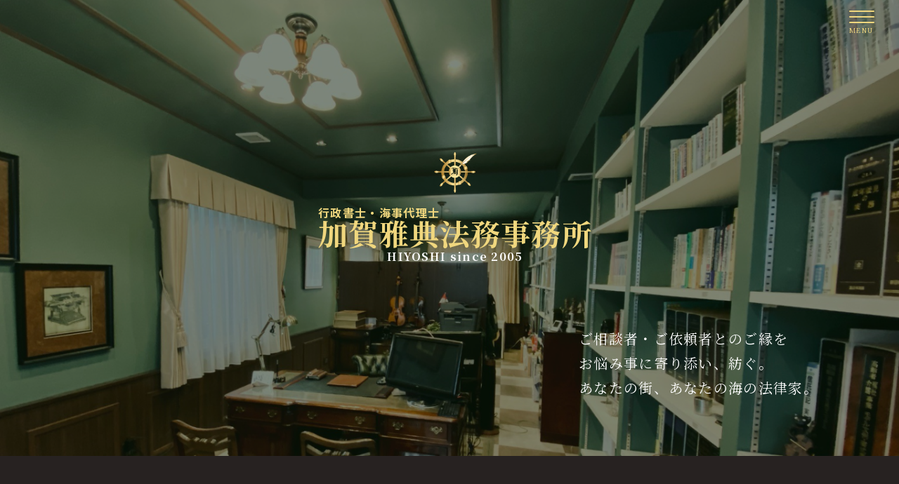

--- FILE ---
content_type: text/html; charset=UTF-8
request_url: https://office-kaga.com/news/?cg=%E4%BA%8B%E5%8B%99%E6%89%80%E3%82%A6%E3%82%A7%E3%83%96%E3%82%B5%E3%82%A4%E3%83%88%E6%83%85%E5%A0%B1
body_size: 57241
content:
<!DOCTYPE html>
<html lang="ja">
<head prefix="og: https://ogp.me/ns# fb: https://ogp.me/ns/fb#">
<meta charset="UTF-8">
<meta name="viewport" content="width=device-width, initial-scale=1.0">
<meta name="robots" content="all">
<!-- SEO タグ -->
<title>新着情報｜行政書士・海事代理士加賀雅典法務事務所</title>
<meta name="keywords" content="東京都,神奈川県,横浜市,港北区,日吉,下田町,川崎市,相続,遺言,成年後見,会社設立,交通事故,離婚,外国人,自動車,船舶,許認可, 行政書士,海事代理士,加賀雅典法務事務所" />
<meta name="description" content="東京都・神奈川県・横浜市・港北区・日吉・下田町・川崎市などの相続，遺言，成年後見，会社設立，交通事故，離婚，外国人，自動車，船舶，許認可のことなら行政書士・海事代理士加賀雅典法務事務所" />

<!-- css -->
<link rel="stylesheet" href="https://office-kaga.com/wp-content/themes/wp/assets/css/ress.min.css">
<link rel="stylesheet" href="https://office-kaga.com/wp-content/themes/wp/assets/css/style.css">
<!-- css end-->
<!-- ogp -->
<meta property="og:title" content="
新着情報｜行政書士・海事代理士加賀雅典法務事務所">
<meta property="og:description" content="東京都・神奈川県・横浜市・港北区・日吉・下田町・川崎市などの相続，遺言，成年後見，会社設立，交通事故，離婚，外国人，自動車，船舶，許認可のことなら行政書士・海事代理士加賀雅典法務事務所">
<meta property="og:locale" content="ja_JP" />
<meta property="og:site_name" content="
新着情報｜行政書士・海事代理士加賀雅典法務事務所">
<meta property="og:type" content="website">
<meta property="og:image" content="https://office-kaga.com/wp-content/themes/wp/assets/img/ogp.png">
<!-- <meta property="og:image:width" content="">
<meta property="og:image:height" content=""> -->

<!-- ファビコン -->
<link rel="apple-touch-icon" sizes="180x180" href="https://office-kaga.com/wp-content/themes/wp/assets/img/favicon/apple-touch-icon.png">
<link rel="icon" type="image/png" sizes="32x32" href="https://office-kaga.com/wp-content/themes/wp/assets/img/favicon/favicon-32x32.png">
<link rel="icon" type="image/png" sizes="16x16" href="https://office-kaga.com/wp-content/themes/wp/assets/img/favicon/favicon-16x16.png">
<link rel="manifest" href="https://office-kaga.com/wp-content/themes/wp/assets/img/favicon/site.webmanifest">
<link rel="mask-icon" href="https://office-kaga.com/wp-content/themes/wp/assets/img/favicon/safari-pinned-tab.svg" color="#5bbad5">
<meta name="msapplication-TileColor" content="#da532c">
<meta name="theme-color" content="#ffffff">
<!--fontawsome-->
<!-- <link href="https://use.fontawesome.com/releases/v5.0.8/css/all.css" rel="stylesheet"> -->
<!--google fonts-->
<script>
  WebFontConfig = {google: {families: ['Noto+Sans+JP:300,400,700', 'Noto+Serif+JP:400,500,700,900']}};
  (function () {
      var wf = document.createElement('script');
      wf.src = ('https:' == document.location.protocol ? 'https' : 'http') + '://ajax.googleapis.com/ajax/libs/webfont/1/webfont.js';
      wf.type = 'text/javascript';
      var s = document.getElementsByTagName('script')[0];
      s.parentNode.insertBefore(wf, s);
  })();
</script>
<meta name="google-site-verification" content="j4ypO1N9br6eKRO5jS9K0Htwv5PrEt8tVpDheTZFW_E" />
</head>
<meta name='robots' content='max-image-preview:large' />
<link rel='dns-prefetch' href='//www.google.com' />
<link rel='dns-prefetch' href='//s.w.org' />
<link rel="alternate" type="application/rss+xml" title="行政書士・海事代理士加賀雅典法務事務所 &raquo; 新着情報 のコメントのフィード" href="https://office-kaga.com/news/feed/" />
<script type="text/javascript">
window._wpemojiSettings = {"baseUrl":"https:\/\/s.w.org\/images\/core\/emoji\/13.1.0\/72x72\/","ext":".png","svgUrl":"https:\/\/s.w.org\/images\/core\/emoji\/13.1.0\/svg\/","svgExt":".svg","source":{"concatemoji":"https:\/\/office-kaga.com\/wp-includes\/js\/wp-emoji-release.min.js"}};
/*! This file is auto-generated */
!function(e,a,t){var n,r,o,i=a.createElement("canvas"),p=i.getContext&&i.getContext("2d");function s(e,t){var a=String.fromCharCode;p.clearRect(0,0,i.width,i.height),p.fillText(a.apply(this,e),0,0);e=i.toDataURL();return p.clearRect(0,0,i.width,i.height),p.fillText(a.apply(this,t),0,0),e===i.toDataURL()}function c(e){var t=a.createElement("script");t.src=e,t.defer=t.type="text/javascript",a.getElementsByTagName("head")[0].appendChild(t)}for(o=Array("flag","emoji"),t.supports={everything:!0,everythingExceptFlag:!0},r=0;r<o.length;r++)t.supports[o[r]]=function(e){if(!p||!p.fillText)return!1;switch(p.textBaseline="top",p.font="600 32px Arial",e){case"flag":return s([127987,65039,8205,9895,65039],[127987,65039,8203,9895,65039])?!1:!s([55356,56826,55356,56819],[55356,56826,8203,55356,56819])&&!s([55356,57332,56128,56423,56128,56418,56128,56421,56128,56430,56128,56423,56128,56447],[55356,57332,8203,56128,56423,8203,56128,56418,8203,56128,56421,8203,56128,56430,8203,56128,56423,8203,56128,56447]);case"emoji":return!s([10084,65039,8205,55357,56613],[10084,65039,8203,55357,56613])}return!1}(o[r]),t.supports.everything=t.supports.everything&&t.supports[o[r]],"flag"!==o[r]&&(t.supports.everythingExceptFlag=t.supports.everythingExceptFlag&&t.supports[o[r]]);t.supports.everythingExceptFlag=t.supports.everythingExceptFlag&&!t.supports.flag,t.DOMReady=!1,t.readyCallback=function(){t.DOMReady=!0},t.supports.everything||(n=function(){t.readyCallback()},a.addEventListener?(a.addEventListener("DOMContentLoaded",n,!1),e.addEventListener("load",n,!1)):(e.attachEvent("onload",n),a.attachEvent("onreadystatechange",function(){"complete"===a.readyState&&t.readyCallback()})),(n=t.source||{}).concatemoji?c(n.concatemoji):n.wpemoji&&n.twemoji&&(c(n.twemoji),c(n.wpemoji)))}(window,document,window._wpemojiSettings);
</script>
<style type="text/css">
img.wp-smiley,
img.emoji {
	display: inline !important;
	border: none !important;
	box-shadow: none !important;
	height: 1em !important;
	width: 1em !important;
	margin: 0 0.07em !important;
	vertical-align: -0.1em !important;
	background: none !important;
	padding: 0 !important;
}
</style>
	<link rel='stylesheet' id='wp-block-library-css'  href='https://office-kaga.com/wp-includes/css/dist/block-library/style.min.css' type='text/css' media='all' />
<style id='global-styles-inline-css' type='text/css'>
body{--wp--preset--color--black: #000000;--wp--preset--color--cyan-bluish-gray: #abb8c3;--wp--preset--color--white: #ffffff;--wp--preset--color--pale-pink: #f78da7;--wp--preset--color--vivid-red: #cf2e2e;--wp--preset--color--luminous-vivid-orange: #ff6900;--wp--preset--color--luminous-vivid-amber: #fcb900;--wp--preset--color--light-green-cyan: #7bdcb5;--wp--preset--color--vivid-green-cyan: #00d084;--wp--preset--color--pale-cyan-blue: #8ed1fc;--wp--preset--color--vivid-cyan-blue: #0693e3;--wp--preset--color--vivid-purple: #9b51e0;--wp--preset--gradient--vivid-cyan-blue-to-vivid-purple: linear-gradient(135deg,rgba(6,147,227,1) 0%,rgb(155,81,224) 100%);--wp--preset--gradient--light-green-cyan-to-vivid-green-cyan: linear-gradient(135deg,rgb(122,220,180) 0%,rgb(0,208,130) 100%);--wp--preset--gradient--luminous-vivid-amber-to-luminous-vivid-orange: linear-gradient(135deg,rgba(252,185,0,1) 0%,rgba(255,105,0,1) 100%);--wp--preset--gradient--luminous-vivid-orange-to-vivid-red: linear-gradient(135deg,rgba(255,105,0,1) 0%,rgb(207,46,46) 100%);--wp--preset--gradient--very-light-gray-to-cyan-bluish-gray: linear-gradient(135deg,rgb(238,238,238) 0%,rgb(169,184,195) 100%);--wp--preset--gradient--cool-to-warm-spectrum: linear-gradient(135deg,rgb(74,234,220) 0%,rgb(151,120,209) 20%,rgb(207,42,186) 40%,rgb(238,44,130) 60%,rgb(251,105,98) 80%,rgb(254,248,76) 100%);--wp--preset--gradient--blush-light-purple: linear-gradient(135deg,rgb(255,206,236) 0%,rgb(152,150,240) 100%);--wp--preset--gradient--blush-bordeaux: linear-gradient(135deg,rgb(254,205,165) 0%,rgb(254,45,45) 50%,rgb(107,0,62) 100%);--wp--preset--gradient--luminous-dusk: linear-gradient(135deg,rgb(255,203,112) 0%,rgb(199,81,192) 50%,rgb(65,88,208) 100%);--wp--preset--gradient--pale-ocean: linear-gradient(135deg,rgb(255,245,203) 0%,rgb(182,227,212) 50%,rgb(51,167,181) 100%);--wp--preset--gradient--electric-grass: linear-gradient(135deg,rgb(202,248,128) 0%,rgb(113,206,126) 100%);--wp--preset--gradient--midnight: linear-gradient(135deg,rgb(2,3,129) 0%,rgb(40,116,252) 100%);--wp--preset--duotone--dark-grayscale: url('#wp-duotone-dark-grayscale');--wp--preset--duotone--grayscale: url('#wp-duotone-grayscale');--wp--preset--duotone--purple-yellow: url('#wp-duotone-purple-yellow');--wp--preset--duotone--blue-red: url('#wp-duotone-blue-red');--wp--preset--duotone--midnight: url('#wp-duotone-midnight');--wp--preset--duotone--magenta-yellow: url('#wp-duotone-magenta-yellow');--wp--preset--duotone--purple-green: url('#wp-duotone-purple-green');--wp--preset--duotone--blue-orange: url('#wp-duotone-blue-orange');--wp--preset--font-size--small: 13px;--wp--preset--font-size--medium: 20px;--wp--preset--font-size--large: 36px;--wp--preset--font-size--x-large: 42px;}.has-black-color{color: var(--wp--preset--color--black) !important;}.has-cyan-bluish-gray-color{color: var(--wp--preset--color--cyan-bluish-gray) !important;}.has-white-color{color: var(--wp--preset--color--white) !important;}.has-pale-pink-color{color: var(--wp--preset--color--pale-pink) !important;}.has-vivid-red-color{color: var(--wp--preset--color--vivid-red) !important;}.has-luminous-vivid-orange-color{color: var(--wp--preset--color--luminous-vivid-orange) !important;}.has-luminous-vivid-amber-color{color: var(--wp--preset--color--luminous-vivid-amber) !important;}.has-light-green-cyan-color{color: var(--wp--preset--color--light-green-cyan) !important;}.has-vivid-green-cyan-color{color: var(--wp--preset--color--vivid-green-cyan) !important;}.has-pale-cyan-blue-color{color: var(--wp--preset--color--pale-cyan-blue) !important;}.has-vivid-cyan-blue-color{color: var(--wp--preset--color--vivid-cyan-blue) !important;}.has-vivid-purple-color{color: var(--wp--preset--color--vivid-purple) !important;}.has-black-background-color{background-color: var(--wp--preset--color--black) !important;}.has-cyan-bluish-gray-background-color{background-color: var(--wp--preset--color--cyan-bluish-gray) !important;}.has-white-background-color{background-color: var(--wp--preset--color--white) !important;}.has-pale-pink-background-color{background-color: var(--wp--preset--color--pale-pink) !important;}.has-vivid-red-background-color{background-color: var(--wp--preset--color--vivid-red) !important;}.has-luminous-vivid-orange-background-color{background-color: var(--wp--preset--color--luminous-vivid-orange) !important;}.has-luminous-vivid-amber-background-color{background-color: var(--wp--preset--color--luminous-vivid-amber) !important;}.has-light-green-cyan-background-color{background-color: var(--wp--preset--color--light-green-cyan) !important;}.has-vivid-green-cyan-background-color{background-color: var(--wp--preset--color--vivid-green-cyan) !important;}.has-pale-cyan-blue-background-color{background-color: var(--wp--preset--color--pale-cyan-blue) !important;}.has-vivid-cyan-blue-background-color{background-color: var(--wp--preset--color--vivid-cyan-blue) !important;}.has-vivid-purple-background-color{background-color: var(--wp--preset--color--vivid-purple) !important;}.has-black-border-color{border-color: var(--wp--preset--color--black) !important;}.has-cyan-bluish-gray-border-color{border-color: var(--wp--preset--color--cyan-bluish-gray) !important;}.has-white-border-color{border-color: var(--wp--preset--color--white) !important;}.has-pale-pink-border-color{border-color: var(--wp--preset--color--pale-pink) !important;}.has-vivid-red-border-color{border-color: var(--wp--preset--color--vivid-red) !important;}.has-luminous-vivid-orange-border-color{border-color: var(--wp--preset--color--luminous-vivid-orange) !important;}.has-luminous-vivid-amber-border-color{border-color: var(--wp--preset--color--luminous-vivid-amber) !important;}.has-light-green-cyan-border-color{border-color: var(--wp--preset--color--light-green-cyan) !important;}.has-vivid-green-cyan-border-color{border-color: var(--wp--preset--color--vivid-green-cyan) !important;}.has-pale-cyan-blue-border-color{border-color: var(--wp--preset--color--pale-cyan-blue) !important;}.has-vivid-cyan-blue-border-color{border-color: var(--wp--preset--color--vivid-cyan-blue) !important;}.has-vivid-purple-border-color{border-color: var(--wp--preset--color--vivid-purple) !important;}.has-vivid-cyan-blue-to-vivid-purple-gradient-background{background: var(--wp--preset--gradient--vivid-cyan-blue-to-vivid-purple) !important;}.has-light-green-cyan-to-vivid-green-cyan-gradient-background{background: var(--wp--preset--gradient--light-green-cyan-to-vivid-green-cyan) !important;}.has-luminous-vivid-amber-to-luminous-vivid-orange-gradient-background{background: var(--wp--preset--gradient--luminous-vivid-amber-to-luminous-vivid-orange) !important;}.has-luminous-vivid-orange-to-vivid-red-gradient-background{background: var(--wp--preset--gradient--luminous-vivid-orange-to-vivid-red) !important;}.has-very-light-gray-to-cyan-bluish-gray-gradient-background{background: var(--wp--preset--gradient--very-light-gray-to-cyan-bluish-gray) !important;}.has-cool-to-warm-spectrum-gradient-background{background: var(--wp--preset--gradient--cool-to-warm-spectrum) !important;}.has-blush-light-purple-gradient-background{background: var(--wp--preset--gradient--blush-light-purple) !important;}.has-blush-bordeaux-gradient-background{background: var(--wp--preset--gradient--blush-bordeaux) !important;}.has-luminous-dusk-gradient-background{background: var(--wp--preset--gradient--luminous-dusk) !important;}.has-pale-ocean-gradient-background{background: var(--wp--preset--gradient--pale-ocean) !important;}.has-electric-grass-gradient-background{background: var(--wp--preset--gradient--electric-grass) !important;}.has-midnight-gradient-background{background: var(--wp--preset--gradient--midnight) !important;}.has-small-font-size{font-size: var(--wp--preset--font-size--small) !important;}.has-medium-font-size{font-size: var(--wp--preset--font-size--medium) !important;}.has-large-font-size{font-size: var(--wp--preset--font-size--large) !important;}.has-x-large-font-size{font-size: var(--wp--preset--font-size--x-large) !important;}
</style>
<link rel='stylesheet' id='contact-form-7-css'  href='https://office-kaga.com/wp-content/plugins/contact-form-7/includes/css/styles.css' type='text/css' media='all' />
<link rel='stylesheet' id='cf7msm_styles-css'  href='https://office-kaga.com/wp-content/plugins/contact-form-7-multi-step-module/resources/cf7msm.css' type='text/css' media='all' />
<link rel='stylesheet' id='wp-pagenavi-css'  href='https://office-kaga.com/wp-content/plugins/wp-pagenavi/pagenavi-css.css' type='text/css' media='all' />
<script type='text/javascript' src='https://office-kaga.com/wp-includes/js/jquery/jquery.min.js' id='jquery-core-js'></script>
<script type='text/javascript' src='https://office-kaga.com/wp-includes/js/jquery/jquery-migrate.min.js' id='jquery-migrate-js'></script>
<link rel="https://api.w.org/" href="https://office-kaga.com/wp-json/" /><link rel="alternate" type="application/json" href="https://office-kaga.com/wp-json/wp/v2/pages/70" /><link rel="EditURI" type="application/rsd+xml" title="RSD" href="https://office-kaga.com/xmlrpc.php?rsd" />
<link rel="wlwmanifest" type="application/wlwmanifest+xml" href="https://office-kaga.com/wp-includes/wlwmanifest.xml" /> 
<meta name="generator" content="WordPress 5.9.12" />
<link rel="canonical" href="https://office-kaga.com/news/" />
<link rel='shortlink' href='https://office-kaga.com/?p=70' />
<link rel="alternate" type="application/json+oembed" href="https://office-kaga.com/wp-json/oembed/1.0/embed?url=https%3A%2F%2Foffice-kaga.com%2Fnews%2F" />
<link rel="alternate" type="text/xml+oembed" href="https://office-kaga.com/wp-json/oembed/1.0/embed?url=https%3A%2F%2Foffice-kaga.com%2Fnews%2F&#038;format=xml" />
<body>
<!-- ナビバー -->
  <!-- header-->
<header>
  <div class="nav-bar" id="nav-bar">
    <nav class="global-menu" id="global-menu">
      <ul class="menu-list">
        <li class="header-title">
          <a class="hover-no" href="https://office-kaga.com/">
            <p class="logo"><img src="https://office-kaga.com/wp-content/themes/wp/assets/img/common/logo.svg" alt="加賀雅典法務事務所"></p>
            <div>
              <p class="text-left">行政書士・海事代理士</p>
              <p class="title">加賀雅典法務事務所</p>
            </div>
          </a>
        </li>
        <li class="header-flex">
          <ul class="header-left">
            <li class="header-left-top">
              <ul class="inner-flex">
                <li class="border-left">
                  <a href="https://office-kaga.com">
                    HOME
                  </a>
                </li>
                <li class="border-center">
                  <a href="https://office-kaga.com/office">
                    事務所案内
                  </a>
                </li>
                <li class="border-right">
                  <a href="https://office-kaga.com/access">
                    アクセス
                  </a>
                </li>
                <li class="border-left">
                  <a href="https://office-kaga.com/faq">
                    よくある質問
                  </a>
                </li>
                <li class="border-center">
                  <a href="https://office-kaga.com/contact">
                    お問合せ
                  </a>
                </li>
                <li class="border-right">
                  <a href="https://office-kaga.com/privacy">
                    プライバシーポリシー
                  </a>
                </li>
              </ul>
            </li>
            <!-- <li class="header-left-bottom">
              <ul class="inner-flex">
                <li class="border-left">
                  <a href="https://office-kaga.com/faq">
                    よくある質問
                  </a>
                </li>
                <li class="border-center">
                  <a href="https://office-kaga.com/contact">
                    お問合せ
                  </a>
                </li>
                <li class="border-right">
                  <a href="https://office-kaga.com/privacy">
                    プライバシーポリシー
                  </a>
                </li>
              </ul>
            </li> -->
            <!-- <li class="link-office">取扱業務</li> -->
            <li class="title-center job-title-content">
              <p class="job-title">取扱業務</p>
            </li>
            <li class="job-list noto-sans black">
              <ul class="job-inner-flex noto-sans">
                <li class="black">
                  <span></span>
                  <a href="https://office-kaga.com/souzoku">
                    相続
                  </a>
                </li>
                <li class="black">
                  <span></span>
                  <a href="https://office-kaga.com/yuigon">
                    遺言
                  </a>
                </li>
                <li class="black">
                  <span></span>
                  <a href="https://office-kaga.com/kouken">
                    成年後見
                  </a>
                </li>
                <li class="black">
                  <span></span>
                  <a href="https://office-kaga.com/houjin">
                    法人法務
                  </a>
                </li>
                <li class="black">
                  <span></span>
                  <a href="https://office-kaga.com/keiyaku">
                    契約書
                  </a>
                </li>
                <li class="black">
                  <span></span>
                  <a href="https://office-kaga.com/naiyou">
                    内容証明郵便
                  </a>
                </li>
                <li>
                  <span></span>
                  <a href="https://office-kaga.com/kokusai">
                    国際法務
                  </a>
                </li>
                <li class="black">
                  <span></span>
                  <a href="https://office-kaga.com/jidousha">
                    自動車
                  </a>
                </li>
                <li class="black">
                  <span></span>
                  <a href="https://office-kaga.com/kaiji">
                    海事法務
                  </a>
                </li>
                <li class="black">
                  <span></span>
                  <a href="https://office-kaga.com/kyoninka">
                    許認可申請
                  </a>
                </li>
              </ul>
            </li>
          </ul>
          <ul class="header-right">
            <!-- <li>
              <a href="https://ja-jp.facebook.com/masanori.kaga" target="_blank" class="facebook">
                Face Book
              </a>
            </li> -->
            <li class="title-center margin-none">
              <p class="partners yellow">
                当職事務所運営サイト
              </p>
            </li>
            <li>
              <a href="http://www.yokokita-ys-partners.com/" target="_blank" class="partners">
                <img src="https://office-kaga.com/wp-content/themes/wp/assets/img/globalheader/img03.png" alt="横浜北遺言相続パートナーズ">
              </a>
            </li>
            <li>
              <a href="http://www.yokokita-partners.com/" target="_blank" class="partners">
                <img src="https://office-kaga.com/wp-content/themes/wp/assets/img/globalheader/img01.png" alt="横浜北車庫証明パートナーズ">
              </a>
            </li>
            <li>
              <a href="http://www.boat-partners.com/" target="_blank" class="partners">
                <img src="https://office-kaga.com/wp-content/themes/wp/assets/img/globalheader/img02.png" alt="全国小型船舶免許パートナーズ">
              </a>
            </li>
          </ul>
        </li>
      </ul>
    </nav>
    <div class="toggle-hamburger open" id="toggle">
      <span></span>
      <span></span>
      <span></span>
    </div>
  </div>
</header>
  <div class="max-extend">
    <!-- top-pv-->
        <!-- top-pv-->
    <section class="common-pv news-pv">
        <!-- pvタイトル -->
    <div class="common-title">
      <h1>
        <p class="logo"><img src="https://office-kaga.com/wp-content/themes/wp/assets/img/common/logo.svg" alt="加賀雅典法務事務所"></p>
        <a href="https://office-kaga.com">
          <p>行政書士・海事代理士</p>
          加賀雅典法務事務所
          <p class="s-p5">HIYOSHI since 2005</p>
        </a>
      </h1>
    </div>
    <div class="common-subtitle">
      <p class="serif">
        ご相談者・ご依頼者とのご縁を
      </p>
      <p class="serif">
        お悩み事に寄り添い、紡ぐ。
      </p>
      <p class="serif">
        あなたの街、あなたの海の法律家。
      </p>
    </div>
    </section>
    <!-- 新着情報 -->
    <section class="common-content news-content">
      <div class="max-extend-inner scroll-fadein">
        <div class="common-inner-title">
          <h2>新着情報</h2>
        </div>
        <div class="news-flex">
          <article>
            <!-- 投稿一覧 -->
            

<p class="nsp_cgtit">－事務所ウェブサイト情報</p>

<ul class="news-list" id="ank1">
<li>
<a href="https://office-kaga.com/archives/2663/">
    <p class="data">2022.04.01</p>
    <p class="title">事務所ウェブサイト・リニューアルのご紹介（R4.4.1）</p>
</a>
</li>

<!-- <dt class="tit">事務所ウェブサイト・リニューアルのご紹介（R4.4.1）</dt>
<dd class="day">2022.04.01</dd>
<dd class="cont"><div class="cxmmr5t8 oygrvhab hcukyx3x c1et5uql o9v6fnle ii04i59q">
<div dir="auto">昨今，不正アクセスによるサイト改竄や情報漏洩事案が多数発生しており，年々，増加傾向にあります。</div>
<div dir="auto">これらのサイバー攻撃の脅威に対抗し，情報を適正に管理することは，オフィスにとって重大な責務となっており，そのための明確な対応が求められています。</div>
<div dir="auto">&nbsp;</div>
</div>
<div class="cxmmr5t8 oygrvhab hcukyx3x c1et5uql o9v6fnle ii04i59q">
<div dir="auto">そこで，今般，当事務所ウェブサイトでも，顧客等からお預りした重要情報・個人情報，事務所機密を保護するため，<span style="color: #009900;"><strong>高度なセキュリティ対策</strong></span>を実装するに至りました。</div>
<div dir="auto">本日，ここにリニューアルされた当事務所ウェブサイトを公開しましたので，ご紹介します。</div>
</div>
<div style="text-align: center;">
<div dir="auto"><a href="https://office-kaga.com/wp-content/uploads/2022/04/0121b2f8dde9dfa1c48dd2b33892497fb08c017ed2.jpg"><img loading="lazy" class="wp-image-2706 size-medium aligncenter" src="https://office-kaga.com/wp-content/uploads/2022/04/0121b2f8dde9dfa1c48dd2b33892497fb08c017ed2-274x300.jpg" alt="" width="274" height="300" srcset="https://office-kaga.com/wp-content/uploads/2022/04/0121b2f8dde9dfa1c48dd2b33892497fb08c017ed2-274x300.jpg 274w, https://office-kaga.com/wp-content/uploads/2022/04/0121b2f8dde9dfa1c48dd2b33892497fb08c017ed2-300x329.jpg 300w, https://office-kaga.com/wp-content/uploads/2022/04/0121b2f8dde9dfa1c48dd2b33892497fb08c017ed2.jpg 547w" sizes="(max-width: 274px) 100vw, 274px" /></a></div>
</div>
<div class="cxmmr5t8 oygrvhab hcukyx3x c1et5uql o9v6fnle ii04i59q">
<div dir="auto" style="text-align: center;"><span style="color: #009900;"><strong><span style="color: #ff0000;">New </span>行政書士・海事代理士加賀雅典法務事務所</strong></span></div>
<div dir="auto" style="text-align: center;"><span style="color: #009900;"><strong>《ウェブサイト》</strong></span></div>
<p style="text-align: center;"><a href="https://office-kaga.com">https://office-kaga.com</a></p>

<div dir="auto">&nbsp;</div>
</div>
<div class="cxmmr5t8 oygrvhab hcukyx3x c1et5uql o9v6fnle ii04i59q">
<div dir="auto">今回のリニューアルでは，<span style="color: #009900;"><strong>常時SSL</strong></span>（Secure Sockets Layer）<span style="color: #009900;"><strong>化通信の暗号化</strong></span>を導入することにより，悪意のある第三者からのアクセスを防止する措置を構築。</div>
<div dir="auto">併せて，<span style="color: #009900;"><strong>HTTP/2</strong></span>を採用することにより，大量のコンテンツを効率的に送受信できるウェブサイトの高速化も実現しました。</div>
<div dir="auto">&nbsp;</div>
</div>
<div class="cxmmr5t8 oygrvhab hcukyx3x c1et5uql o9v6fnle ii04i59q">
<div dir="auto">今後とも，倍旧のご厚誼を賜りますようよろしくお願い申し上げます。</div>
</div></dd> -->
</ul>




<ul class="news-list" id="ank2">
<li>
<a href="https://office-kaga.com/archives/569/">
    <p class="data">2015.07.15</p>
    <p class="title">スマートフォン対応ウェブサイト開設のご紹介（H27.7.15）</p>
</a>
</li>

<!-- <dt class="tit">スマートフォン対応ウェブサイト開設のご紹介（H27.7.15）</dt>
<dd class="day">2015.07.15</dd>
<dd class="cont">この度，<span style="color: #009900;">スマートフォン対応</span>のウェブサイトを開設しました。
URLは，PC版公式サイト（http://office-kaga.com）と同一です。
→スマートフォンで，<a href="https://office-kaga.com/" target="_blank" rel="noopener">こちら</a>
&nbsp;
&nbsp;
&nbsp;
<div style="text-align: center;"><a href="https://office-kaga.com/wp-content/uploads/2015/08/s201507300524471.png"><img loading="lazy" class="alignnone size-full wp-image-572" src="https://office-kaga.com/wp-content/uploads/2015/08/s201507300524471.png" alt="s20150730052447[1]" width="140" height="248"></a>
<a href="=" target="_blank" rel="noopener">行政書士・海事代理士加賀雅典法務事務所</a></div>
<div>&nbsp;</div>
<div>&nbsp;</div>
スマートフォンの画面サイズに合わせた，見やすい仕様となっております。

&nbsp;

当職事務所では，迅速かつ的確な法的サービスの提供に努める所存でございます。
今後とも，どうぞよろしくお願い申し上げます。</dd> -->
</ul>




<ul class="news-list" id="ank3">
<li>
<a href="https://office-kaga.com/archives/882/">
    <p class="data">2010.02.01</p>
    <p class="title">『全国小型船舶免許パートナーズ』ウェブサイト開設のご紹介</p>
</a>
</li>

<!-- <dt class="tit">『全国小型船舶免許パートナーズ』ウェブサイト開設のご紹介</dt>
<dd class="day">2010.02.01</dd>
<dd class="cont"><a href="http://keyword.blogmura.com/key00088147.html">[ボート免許] ブログ村キーワード</a> <br>
この度，『<font color="#009900">全国小型船舶免許パートナーズ</font>』のウェブサイトを開設しました。

<div style="text-align:center"><br><br><a href="https://office-kaga.com/wp-content/uploads/2015/10/s201002020113181.jpg"><img loading="lazy" src="https://office-kaga.com/wp-content/uploads/2015/10/s201002020113181.jpg" alt="s20100202011318[1]" width="140" height="105" class="alignnone size-full wp-image-883" /></a> <br><br> <a href="http://www.boat-partners.com/" target="_blank">全国小型船舶免許パートナーズ</a></div><br>
<strong>小型船舶操縦免許</strong>（<strong>ボート免許</strong>）の<strong>更新・失効再交付・訂正・紛失再交付</strong>手続を，担当海事代理士が迅速・丁寧にサポートすることを目的とし，<strong>神奈川県</strong>（<strong>横浜市</strong>・<strong>川崎市</strong>）・<strong>東京都</strong>・<strong>その他日本全国</strong>からのご依頼に対応しております。<br>
小型船舶操縦免許の各種手続をお考えの方，どんな小さなことでも親身になって対応させていただきたいと思いますので，お気軽にご相談ください。

<div style="text-align:center"><br><br><a href="https://office-kaga.com/wp-content/uploads/2015/10/s201002020113291.jpg"><img loading="lazy" src="https://office-kaga.com/wp-content/uploads/2015/10/s201002020113291.jpg" alt="s20100202011329[1]" width="140" height="104" class="alignnone size-full wp-image-884" /></a><br><br></div>
<font color="#009900">小型船舶操縦免許</font>の各種手続には，次の種類がありますす。 <br><br>
 
<font color="#009900"><strong>１</strong>　<strong>更　新</strong></font><br>
　　小型船舶操縦免許証の有効期間は，<strong>5年間</strong>です。<strong>更新</strong>申請は，<strong>有効期間満了日の1年前</strong>から可能です。 <br><br>
 
<font color="#009900"><strong>２</strong>　<strong>失効再交付</strong></font><br>
　　小型船舶操縦免許証の有効期限が過ぎてしまった場合は，更新申請ではなく，<strong>失効再交付</strong>申請を行います。 <br><br>

<font color="#009900"><strong>３</strong>　<strong>訂　正</strong></font><br>
　　小型船舶操縦免許証の記載事項に変更がある場合は，運輸局等へ登録事項の<strong>訂正</strong>申請をする必要があります。<br><br>
 
<font color="#009900"><strong>４</strong>　<strong>紛失（滅失・毀損）再交付</strong></font><br>
　　小型船舶操縦免許証を紛失・滅失・毀損した場合は，運輸局等で<strong>紛失（滅失・毀損）再交付</strong>申請をすることができます。<br><br>

【関連ウェブサイト】<br>
<a href="http://www.mlit.go.jp/" target="_blank">国土交通省</a><br>
<a href="http://wwwtb.mlit.go.jp/kanto/index.html" target="_blank">関東運輸局</a><br>
<a href="http://www.nihon-kaiji.or.jp/" target="_blank">社団法人日本海事代理士会</a><br>
「社団法人日本海事代理士会」（<a href="http://cplus.if-n.biz/5001629/article/0091066.html" target="_blank">PC版</a>・<a href="http://cplus.if-n.biz/m/5001629/article/0091066.html" target="_blank">携帯版</a>）（当ブログ記事）<br>
「海事代理士の徽章」（<a href="http://cplus.if-n.biz/5001629/article/0072007.html" target="_blank">PC版</a>・<a href="http://cplus.if-n.biz/m/5001629/article/0072007.html" target="_blank">携帯版</a>）（当ブログ記事）<br>
「<a href="https://office-kaga.com/kaiji/index.html" target="_blank">海事法務</a>」（当職事務所公式ウェブサイト）

<br><br>
**━━━━━━━━━━━━━━━━━━…<br>
■<a href="https://office-kaga.com" target="_blank">行政書士・海事代理士加賀雅典法務事務所</a><br>
　相続・遺言・贈与・成年後見・財産管理・見守り契約・死後事務・法人設立・契約書作成・<br>
　海事法務・許認可申請などの各種手続に対応します。お気軽にご相談ください。<br>
　電話：045-564-9103　E-mail：<a href="mailto:info@office-kaga.com">info@office-kaga.com</a><br>
■<a href="http://www.yokokita-ys-partners.com/" target="_blank">横浜北 遺言相続パートナーズ</a><br>
　横浜市港北区・都筑区及びその周辺地域の遺言･相続手続を迅速･丁寧にサポート！<br>
■<a href="http://www.yokokita-partners.com/" target="_blank">横浜北 車庫証明パートナーズ</a><br>
　横浜市港北区・都筑区及びその周辺地域の車庫証明申請を迅速・丁寧にサポート！<br>
■<a href="http://www.boat-partners.com/" target="_blank">全国小型船舶免許パートナーズ</a><br>
　更新・失効再交付等の小型船舶操縦免許（ボート免許）手続を迅速・丁寧にサポート！<br>
…━━━━━━━━━━━━━━━━━━**</dd> -->
</ul>




<ul class="news-list" id="ank4">
<li>
<a href="https://office-kaga.com/archives/530/">
    <p class="data">2009.04.10</p>
    <p class="title">『横浜北 遺言相続パートナーズ』ウェブサイト開設のご紹介</p>
</a>
</li>

<!-- <dt class="tit">『横浜北 遺言相続パートナーズ』ウェブサイト開設のご紹介</dt>
<dd class="day">2009.04.10</dd>
<dd class="cont"><a href="http://keyword.blogmura.com/key00028338.html">[パートナー] ブログ村キーワード</a> <br>
この度，『<font color="#009900">横浜北 遺言相続パートナーズ</font>』のウェブサイトを開設しました。

<div style="text-align:center"><br><br><a href="http://usr00769.ifn-server.jp/wp-content/uploads/2009/04/s200904100622551.jpg"><img loading="lazy" src="http://usr00769.ifn-server.jp/wp-content/uploads/2009/04/s200904100622551.jpg" alt="s20090410062255[1]" width="140" height="105" class="alignnone size-full wp-image-534" /></a><br> <a href="http://www.yokokita-ys-partners.com/" target="_blank">横浜北 遺言相続パートナーズ</a></div><br><br>
同ウェブサイトは，同じ神奈川県行政書士会鶴見・神港支部所属の伊澤平太行政書士とともに運営を行っています。<br>
<strong>神奈川県横浜市港北区・都筑区・鶴見区・神奈川区</strong>全域及びその周辺地域（横浜市緑区・青葉区・川崎市等）の<strong>遺言･相続手続</strong>を，担当行政書士が迅速・丁寧にサポートすることを目的として，ご相談・ご依頼に対応しております。<br>
私は，港北区・都筑区担当です。<br><br>

遺言・相続手続をお考えの方，どんな小さなことでも親身になって対応させていただきたいと思いますので，お気軽にご相談ください。<br><br>

【関連ウェブサイト】<br>
<a href="http://www.kana-gyosei.or.jp/" target="_blank">神奈川県行政書士会</a><br>
<a href="http://tsuru-shin.com/" target="_blank">神奈川県行政書士会鶴見・神港支部</a><br>
「無料相談会のご案内」（<ahttp://www.tsk-shibu.com/ href="http://cplus.if-n.biz/5001629/article/0071334.html" target="_blank">PC版</a>・<a href="http://cplus.if-n.biz/m/5001629/article/0071334.html" target="_blank">携帯版</a>）（当ブログ記事）<br>
「<a href="https://office-kaga.com/yuigon/index.html" target="_blank">遺言</a>」（当職事務所公式ウェブサイト）<br>
「<a href="https://office-kaga.com/souzoku/index.html" target="_blank">相続</a>」（当職事務所公式ウェブサイト）
<br><br>
**━━━━━━━━━━━━━━━━━━…<br>
■<a href="https://office-kaga.com" target="_blank">行政書士・海事代理士加賀雅典法務事務所</a><br>
　相続・遺言・贈与・成年後見・財産管理・見守り契約・死後事務・法人設立・契約書作成・<br>
　海事法務・許認可申請などの各種手続に対応します。お気軽にご相談ください。<br>
　電話：045-564-9103　E-mail：<a href="mailto:info@office-kaga.com">info@office-kaga.com</a><br>
■<a href="http://www.yokokita-ys-partners.com/" target="_blank">横浜北 遺言相続パートナーズ</a><br>
　横浜市港北区・都筑区及びその周辺地域の遺言･相続手続を迅速･丁寧にサポート！<br>
■<a href="http://www.yokokita-partners.com/" target="_blank">横浜北 車庫証明パートナーズ</a><br>
　横浜市港北区・都筑区及びその周辺地域の車庫証明申請を迅速・丁寧にサポート！<br>
■<a href="http://www.boat-partners.com/" target="_blank">全国小型船舶免許パートナーズ</a><br>
　更新・失効再交付等の小型船舶操縦免許（ボート免許）手続を迅速・丁寧にサポート！<br>
…━━━━━━━━━━━━━━━━━━**
</dd> -->
</ul>




<ul class="news-list" id="ank5">
<li>
<a href="https://office-kaga.com/archives/486/">
    <p class="data">2009.02.25</p>
    <p class="title">『横浜北 車庫証明パートナーズ』ウェブサイト開設のご紹介</p>
</a>
</li>

<!-- <dt class="tit">『横浜北 車庫証明パートナーズ』ウェブサイト開設のご紹介</dt>
<dd class="day">2009.02.25</dd>
<dd class="cont"><a href="http://keyword.blogmura.com/key00050086.html">[車庫証明] ブログ村キーワード</a> <br>
この度，『<font color="#009900">横浜北 車庫証明パートナーズ</font>』のウェブサイトを開設しました。
<br><br>
<div style="text-align:center"><a href="http://usr00769.ifn-server.jp/wp-content/uploads/2015/07/s200902200322101.jpg"><img loading="lazy" src="http://usr00769.ifn-server.jp/wp-content/uploads/2015/07/s200902200322101.jpg" alt="s20090220032210[1]" width="140" height="105" class="alignnone size-full wp-image-487" /></a><br><br><a href="http://www.yokokita-partners.com/" target="_blank">横浜北 車庫証明パートナーズ</a></div><br>
同ウェブサイトは，同じ神奈川県行政書士会鶴見・神港支部所属の伊澤平太行政書士とともに運営を行っています。<br>
<strong>神奈川県港北区・都筑区・緑区・青葉区・鶴見区・神奈川区</strong>内全域及びその周辺地域の<strong>車庫証明申請</strong>（自動車保管場所証明申請）を，担当行政書士が迅速・丁寧にサポートすることを目的とし，日本全国からのご依頼に対応しております。<br>
私は，港北区・都筑区・青葉区担当です。<br><br>

車庫証明の取得をお考えの方，どんな小さなことでも親身になって対応させていただきたいと思いますので，お気軽にご相談ください。 <br><br>

<font color="#009900">車庫証明</font>とは，自動車の保管場所を確保したことを証明する書面であり，正しくは，自動車保管場所証明（書）といいます。<br>
この車庫証明は，次のような場合に必要となります。 <br><br>
 
<font color="#009900"><strong>１</strong>　<strong>新規登録<br></strong></font>
　　新車・中古車（ナンバーがない場合）を購入して登録しようとする場合 <br><br>
 
<font color="#009900"><strong>２</strong>　<strong>変更登録<br></strong></font>
　　転居等に伴って，登録してある自動車の使用の本拠の位置（住所・事業所等）を変更した場合 <br><br>

<font color="#009900"><strong>３</strong>　<strong>移転登録<br></strong></font>
　　転売等に伴って，自動車の保有者が変わり，かつ，使用の本拠の位置が変わった場合 <br><br>
 
なお，同証明書の有効期限は，証明日から<strong>1か月以内</strong>です。<br><br>

【関連ウェブサイト】<br>
<a href="http://www.police.pref.kanagawa.jp/" target="_blank">神奈川県警察</a><br>
<a href="http://www.police.pref.kanagawa.jp/ps/45ps/45_idx.htm" target="_blank">神奈川県警察＞港北警察署</a><br>
「港北警察署」（<a href="http://cplus.if-n.biz/5001629/article/0080715.html" target="_blank">PC版</a>・<a href="http://cplus.if-n.biz/m/5001629/article/0080715.html" target="_blank">携帯版</a>）（当ブログ記事）<br>
<a href="http://www.kana-gyosei.or.jp/" target="_blank">神奈川県行政書士会</a><br>
<a href="http://www.tsk-shibu.com/" target="_blank">神奈川県行政書士会鶴見・神港支部</a><br>
「<a href="https://office-kaga.com/jidousha/index.html#01" target="_blank">車庫証明とは，何ですか？</a>」（当職事務所公式ウェブサイト）

<br><br>
**━━━━━━━━━━━━━━━━━━…<br>
■<a href="https://office-kaga.com" target="_blank">行政書士・海事代理士加賀雅典法務事務所</a><br>
　相続・遺言・贈与・成年後見・財産管理・見守り契約・死後事務・法人設立・契約書作成・<br>
　海事法務・許認可申請などの各種手続に対応します。お気軽にご相談ください。<br>
　電話：045-564-9103　E-mail：<a href="mailto:info@office-kaga.com">info@office-kaga.com</a><br>
■<a href="http://www.yokokita-ys-partners.com/" target="_blank">横浜北 遺言相続パートナーズ</a><br>
　横浜市港北区・都筑区及びその周辺地域の遺言･相続手続を迅速･丁寧にサポート！<br>
■<a href="http://www.yokokita-partners.com/" target="_blank">横浜北 車庫証明パートナーズ</a><br>
　横浜市港北区・都筑区及びその周辺地域の車庫証明申請を迅速・丁寧にサポート！<br>
■<a href="http://www.boat-partners.com/" target="_blank">全国小型船舶免許パートナーズ</a><br>
　更新・失効再交付等の小型船舶操縦免許（ボート免許）手続を迅速・丁寧にサポート！<br>
…━━━━━━━━━━━━━━━━━━**</dd> -->
</ul>



<div class='wp-pagenavi' role='navigation'>
<span class='pages'>1 / 1</span><span aria-current='page' class='current'>1</span>
</div>
          </article>
          <!--カテゴリー一覧表示 -->
          <div class="news-right">
  <div class="category-content">
    <h3 class="category-title">カテゴリー</h3>
    <ul>
        <li><a href="https://office-kaga.com/news/?cg=all">全て</a></li>

    
      <li><a href="https://office-kaga.com/news/?cg=%e3%82%a4%e3%83%99%e3%83%b3%e3%83%88%e6%a1%88%e5%86%85%ef%bc%88%e3%81%9d%e3%81%ae%e4%bb%96%ef%bc%89">－－（イベント案内）その他</a></li>

    
      <li><a href="https://office-kaga.com/news/?cg=%e3%80%8c%e3%82%bf%e3%82%a6%e3%83%b3%e3%83%8b%e3%83%a5%e3%83%bc%e3%82%b9%e3%80%8d%ef%bc%88%e4%b8%80%e8%88%ac%ef%bc%89">－－「タウンニュース」（一般）</a></li>

    
      <li><a href="https://office-kaga.com/news/?cg=%e3%80%8c%e3%82%bf%e3%82%a6%e3%83%b3%e3%83%8b%e3%83%a5%e3%83%bc%e3%82%b9%e3%80%8d%ef%bc%88%e7%89%b9%e9%9b%86%ef%bc%89">－－「タウンニュース」（特集）</a></li>

    
      <li><a href="https://office-kaga.com/news/?cg=%e3%80%8c%e3%81%b1%e3%81%a9%e3%80%8d%e6%8e%b2%e8%bc%89%e8%a8%98%e4%ba%8b">－－「ぱど」掲載記事</a></li>

    
      <li><a href="https://office-kaga.com/news/?cg=%e5%8f%96%e6%9d%90%e8%a8%98%e4%ba%8b%e3%83%bb%e5%ba%83%e5%91%8a%ef%bc%88%e3%81%9d%e3%81%ae%e4%bb%96%ef%bc%89">－－取材記事・広告（その他）</a></li>

    
      <li><a href="https://office-kaga.com/news/?cg=%e6%96%b0%e4%ba%a4%e9%9f%bf%e6%a5%bd%e5%9b%a3">－－新交響楽団</a></li>

    
      <li><a href="https://office-kaga.com/news/?cg=%e6%97%a5%e6%9c%ac%e3%83%9e%e3%83%aa%e3%83%b3%e5%80%b6%e6%a5%bd%e9%83%a8">－－日本マリン倶楽部</a></li>

    
      <li><a href="https://office-kaga.com/news/?cg=%e3%81%8a%e7%9f%a5%e3%82%89%e3%81%9b%ef%bc%88%e3%81%9d%e3%81%ae%e4%bb%96%ef%bc%89">－（お知らせ）その他</a></li>

    
      <li><a href="https://office-kaga.com/news/?cg=%e3%81%9d%e3%81%ae%e4%bb%96">－（出張訪問記）その他</a></li>

    
      <li><a href="https://office-kaga.com/news/?cg=%e9%9b%91%e8%a8%98%e5%b8%b3%ef%bc%88%e3%81%9d%e3%81%ae%e4%bb%96%ef%bc%89">－（雑記帳）その他</a></li>

    
      <li><a href="https://office-kaga.com/news/?cg=%e3%82%a4%e3%83%99%e3%83%b3%e3%83%88%e6%a1%88%e5%86%85">－イベント案内</a></li>

    
      <li><a href="https://office-kaga.com/news/?cg=%e3%81%94%e3%81%82%e3%81%84%e3%81%95%e3%81%a4">－ごあいさつ</a></li>

    
      <li><a href="https://office-kaga.com/news/?cg=%e4%ba%8b%e5%8b%99%e6%89%80%e3%82%a6%e3%82%a7%e3%83%96%e3%82%b5%e3%82%a4%e3%83%88%e6%83%85%e5%a0%b1">－事務所ウェブサイト情報</a></li>

    
      <li><a href="https://office-kaga.com/news/?cg=%e5%8b%9f%e9%9b%86%e8%a8%98%e4%ba%8b">－募集記事</a></li>

    
      <li><a href="https://office-kaga.com/news/?cg=%e5%8d%83%e8%91%89%e7%9c%8c">－千葉県</a></li>

    
      <li><a href="https://office-kaga.com/news/?cg=%e5%ae%98%e5%85%ac%e7%bd%b2%e3%81%8b%e3%82%89%e3%81%ae%e3%81%8a%e7%9f%a5%e3%82%89%e3%81%9b">－官公署からのお知らせ</a></li>

    
      <li><a href="https://office-kaga.com/news/?cg=%e5%b7%9d%e5%b4%8e%e5%b8%82">－川崎市</a></li>

    
      <li><a href="https://office-kaga.com/news/?cg=%e6%84%9b%e7%9f%a5%e7%9c%8c">－愛知県</a></li>

    
      <li><a href="https://office-kaga.com/news/?cg=%e6%8e%b2%e8%bc%89%e8%a8%98%e4%ba%8b">－掲載記事</a></li>

    
      <li><a href="https://office-kaga.com/news/?cg=%e6%9d%b1%e4%ba%ac%e9%83%bd%ef%bc%88%e3%81%9d%e3%81%ae%e4%bb%96%ef%bc%89">－東京都（その他）</a></li>

    
      <li><a href="https://office-kaga.com/news/?cg=%e6%9d%b1%e4%ba%ac%e9%83%bd%ef%bc%88%e6%b9%be%e5%b2%b8%e5%9c%b0%e5%8c%ba%ef%bc%89">－東京都（湾岸地区）</a></li>

    
      <li><a href="https://office-kaga.com/news/?cg=%e6%a8%aa%e6%b5%9c%e5%b8%82%ef%bc%88%e3%81%9d%e3%81%ae%e4%bb%96%ef%bc%89">－横浜市（その他）</a></li>

    
      <li><a href="https://office-kaga.com/news/?cg=%e6%a8%aa%e6%b5%9c%e5%b8%82%ef%bc%88%e4%b8%ad%e5%8c%ba%ef%bc%89">－横浜市（中区）</a></li>

    
      <li><a href="https://office-kaga.com/news/?cg=%e6%a8%aa%e6%b5%9c%e5%b8%82%ef%bc%88%e7%a5%9e%e5%a5%88%e5%b7%9d%e5%8c%ba%ef%bc%89">－横浜市（神奈川区）</a></li>

    
      <li><a href="https://office-kaga.com/news/?cg=%e6%a8%aa%e6%b5%9c%e5%b8%82%ef%bc%88%e7%b7%91%e5%8c%ba%ef%bc%89">－横浜市（緑区）</a></li>

    
      <li><a href="https://office-kaga.com/news/?cg=%e6%a8%aa%e6%b5%9c%e5%b8%82%ef%bc%88%e8%a5%bf%e5%8c%ba%ef%bc%89">－横浜市（西区）</a></li>

    
      <li><a href="https://office-kaga.com/news/?cg=%e6%b8%af%e5%8c%97%e5%8c%ba%ef%bc%88%e9%83%bd%e7%ad%91%e5%8c%ba%ef%bc%89">－横浜市（都筑区）</a></li>

    
      <li><a href="https://office-kaga.com/news/?cg=%e6%a8%aa%e6%b5%9c%e5%b8%82%ef%bc%88%e9%9d%92%e8%91%89%e5%8c%ba%ef%bc%89">－横浜市（青葉区）</a></li>

    
      <li><a href="https://office-kaga.com/news/?cg=%e6%b3%95%e4%bb%a4%e3%83%bb%e6%a5%ad%e5%8b%99%e7%ad%89">－法令・業務等</a></li>

    
      <li><a href="https://office-kaga.com/news/?cg=%e6%b8%af%e5%8c%97%e5%8c%ba%ef%bc%88%e3%81%9d%e3%81%ae%e4%bb%96%ef%bc%89">－港北区（その他）</a></li>

    
      <li><a href="https://office-kaga.com/news/?cg=%e6%b8%af%e5%8c%97%e5%8c%ba%ef%bc%88%e4%b8%8b%e7%94%b0%e7%94%ba%ef%bc%89">－港北区（下田町）</a></li>

    
      <li><a href="https://office-kaga.com/news/?cg=%e6%b8%af%e5%8c%97%e5%8c%ba%ef%bc%88%e6%97%a5%e5%90%89%e3%83%bb%e6%97%a5%e5%90%89%e6%9c%ac%e7%94%ba%ef%bc%89">－港北区（日吉・日吉本町）</a></li>

    
      <li><a href="https://office-kaga.com/news/?cg=%e7%84%a1%e6%96%99%e7%9b%b8%e8%ab%87%e4%bc%9a">－無料相談会</a></li>

    
      <li><a href="https://office-kaga.com/news/?cg=%e7%a5%9e%e5%a5%88%e5%b7%9d%e7%9c%8c%ef%bc%88%e3%81%9d%e3%81%ae%e4%bb%96%ef%bc%89">－神奈川県（その他）</a></li>

    
      <li><a href="https://office-kaga.com/news/?cg=%e8%b3%87%e6%a0%bc">－資格</a></li>

    
      <li><a href="https://office-kaga.com/news/?cg=%e9%9f%b3%e6%a5%bd">－音楽</a></li>

    
      <li><a href="https://office-kaga.com/news/?cg=33">[</a></li>

    
      <li><a href="https://office-kaga.com/news/?cg=cg_blog">【blog 行政書士・海事代理士事務所の舞台裏】</a></li>

    
      <li><a href="https://office-kaga.com/news/?cg=%e3%81%8a%e7%9f%a5%e3%82%89%e3%81%9b">お知らせ</a></li>

    
      <li><a href="https://office-kaga.com/news/?cg=%e3%83%96%e3%83%ad%e3%82%b0%e7%b4%b9%e4%bb%8b">ブログ紹介</a></li>

    
      <li><a href="https://office-kaga.com/news/?cg=%e5%87%ba%e5%bc%b5%e8%a8%aa%e5%95%8f%e8%a8%98">出張訪問記</a></li>

    
      <li><a href="https://office-kaga.com/news/?cg=cg_news">新着情報</a></li>

    
      <li><a href="https://office-kaga.com/news/?cg=%e6%b3%95%e5%8b%99%e3%83%80%e3%82%a4%e3%82%a2%e3%83%aa%e3%83%bc">法務ダイアリー</a></li>

    
      <li><a href="https://office-kaga.com/news/?cg=%e9%9b%91%e8%a8%98%e5%b8%b3">雑記帳</a></li>

        </ul>
  </div>
</div>

        </div>
      </div>
    </section>
    <!-- 取扱業務 -->
    <!-- 取り扱い業務 -->
<section class="top-business">
  <div class="max-extend-inner scroll-fadein">
    <h2 class="common-inner-title">取扱業務</h2>
    <div class="grid">
      <div class="grid-box">
        <a href="https://office-kaga.com/souzoku" class="inner-square">
          <img src="https://office-kaga.com/wp-content/themes/wp/assets/img/top/business/souzoku.png" alt="相続">
        </a>
      </div>
      <div class="grid-box">
        <a href="https://office-kaga.com/yuigon" class="inner-square">
          <img src="https://office-kaga.com/wp-content/themes/wp/assets/img/top/business/yuigon.png" alt="遺言">
        </a>
      </div>
      <div class="grid-box">
        <a href="https://office-kaga.com/kouken" class="inner-square">
          <img src="https://office-kaga.com/wp-content/themes/wp/assets/img/top/business/seinenkouken.png" alt="成年後見">
        </a>
      </div>
      <div class="grid-box">
        <a href="https://office-kaga.com/houjin" class="inner-square">
          <img src="https://office-kaga.com/wp-content/themes/wp/assets/img/top/business/houzinhoumu.png" alt="法人法務">
        </a>
      </div>
      <div class="grid-box">
        <a href="https://office-kaga.com/keiyaku" class="inner-square">
          <img src="https://office-kaga.com/wp-content/themes/wp/assets/img/top/business/keiyakusyo.png" alt="契約書">
        </a>
      </div>
      <div class="grid-box">
        <a href="https://office-kaga.com/naiyou" class="inner-square">
          <img src="https://office-kaga.com/wp-content/themes/wp/assets/img/top/business/naiyousyoumei.png" alt="内容証明郵便">
        </a>
      </div>
      <div class="grid-box">
        <a href="https://office-kaga.com/kokusai" class="inner-square">
          <img src="https://office-kaga.com/wp-content/themes/wp/assets/img/top/business/kokusaihoumu.png" alt="国際法務">
        </a>
      </div>
      <div class="grid-box">
        <a href="https://office-kaga.com/jidousha" class="inner-square">
          <img src="https://office-kaga.com/wp-content/themes/wp/assets/img/top/business/car.png" alt="自動車">
        </a>
      </div>
      <div class="grid-box">
        <a href="https://office-kaga.com/kaiji" class="inner-square">
          <img src="https://office-kaga.com/wp-content/themes/wp/assets/img/top/business/kaizihoumu.png" alt="海事法務">
        </a>
      </div>
      <div class="grid-box">
        <a href="https://office-kaga.com/kyoninka" class="inner-square">
          <img src="https://office-kaga.com/wp-content/themes/wp/assets/img/top/business/kyoninkasinsei.png" alt="許認可申請">
        </a>
      </div>
    </div>
  </div>
</section>
    <!-- footerナビ -->
    <footer>
  <div class="max-extend-inner">
    <div class="footer-flex">
      <p class="footer-logo"><img src="https://office-kaga.com/wp-content/themes/wp/assets/img/common/logo.svg" alt="加賀雅典法務事務所"></p>
      <p class="footer-title serif">
        <a href="https://office-kaga.com/">
          <span>行政書士・海事代理士</span>
          加賀雅典法務事務所
        </a>
        <span class="noto-sans black fw-400">〒223-0062　横浜市港北区日吉本町一丁目9番12号</span>
        <span class="noto-sans black fw-400">電話:<a href="tel:045-564-9103" class="black">045-564-9103</a></span>
      </p>
    </div>
    <ul>
      <li><a href="https://office-kaga.com/office">事務所案内</a></li>
      <li><a href="https://office-kaga.com/access">アクセス</a></li>
      <li><a href="https://office-kaga.com/faq">よくある質問</a></li>
      <li><a href="https://office-kaga.com/contact">お問合せ</a></li>
      <li><a href="https://office-kaga.com/privacy">プライバシーポリシー</a></li>
    </ul>
    <small>Copyright 🄫2008 Office Kaga　<br class="xs-show">All Rights Reserved.</small>
  </div>
</footer>
  </div>
<!--JavaScript-->
<!--jQuery読み込み-->
<script src="https://office-kaga.com/wp-content/themes/wp/assets/js/jquery-3.4.1.min.js"></script>
<script src="https://office-kaga.com/wp-content/themes/wp/assets/js/vendor/intersection-observer.js"></script>
<script src="https://office-kaga.com/wp-content/themes/wp/assets/js/toggle.js"></script>
<script src="https://office-kaga.com/wp-content/themes/wp/assets/js/scroll-fadein.js"></script>
<script src="https://office-kaga.com/wp-content/themes/wp/assets/js/scroll.js"></script>
<script src="https://office-kaga.com/wp-content/themes/wp/assets/js/smoothscroll.js"></script>

<script type='text/javascript' src='https://office-kaga.com/wp-includes/js/dist/vendor/regenerator-runtime.min.js' id='regenerator-runtime-js'></script>
<script type='text/javascript' src='https://office-kaga.com/wp-includes/js/dist/vendor/wp-polyfill.min.js' id='wp-polyfill-js'></script>
<script type='text/javascript' id='contact-form-7-js-extra'>
/* <![CDATA[ */
var wpcf7 = {"api":{"root":"https:\/\/office-kaga.com\/wp-json\/","namespace":"contact-form-7\/v1"}};
/* ]]> */
</script>
<script type='text/javascript' src='https://office-kaga.com/wp-content/plugins/contact-form-7/includes/js/index.js' id='contact-form-7-js'></script>
<script type='text/javascript' id='cf7msm-js-extra'>
/* <![CDATA[ */
var cf7msm_posted_data = [];
/* ]]> */
</script>
<script type='text/javascript' src='https://office-kaga.com/wp-content/plugins/contact-form-7-multi-step-module/resources/cf7msm.min.js' id='cf7msm-js'></script>
<script type='text/javascript' src='https://www.google.com/recaptcha/api.js?render=6Leaqy8fAAAAAGHzJuglio11bLXzHpfzm4_Z46M4' id='google-recaptcha-js'></script>
<script type='text/javascript' id='wpcf7-recaptcha-js-extra'>
/* <![CDATA[ */
var wpcf7_recaptcha = {"sitekey":"6Leaqy8fAAAAAGHzJuglio11bLXzHpfzm4_Z46M4","actions":{"homepage":"homepage","contactform":"contactform"}};
/* ]]> */
</script>
<script type='text/javascript' src='https://office-kaga.com/wp-content/plugins/contact-form-7/modules/recaptcha/index.js' id='wpcf7-recaptcha-js'></script>
<body>
</html>

--- FILE ---
content_type: text/html; charset=utf-8
request_url: https://www.google.com/recaptcha/api2/anchor?ar=1&k=6Leaqy8fAAAAAGHzJuglio11bLXzHpfzm4_Z46M4&co=aHR0cHM6Ly9vZmZpY2Uta2FnYS5jb206NDQz&hl=en&v=PoyoqOPhxBO7pBk68S4YbpHZ&size=invisible&anchor-ms=20000&execute-ms=30000&cb=11tyjhyu4h0o
body_size: 48739
content:
<!DOCTYPE HTML><html dir="ltr" lang="en"><head><meta http-equiv="Content-Type" content="text/html; charset=UTF-8">
<meta http-equiv="X-UA-Compatible" content="IE=edge">
<title>reCAPTCHA</title>
<style type="text/css">
/* cyrillic-ext */
@font-face {
  font-family: 'Roboto';
  font-style: normal;
  font-weight: 400;
  font-stretch: 100%;
  src: url(//fonts.gstatic.com/s/roboto/v48/KFO7CnqEu92Fr1ME7kSn66aGLdTylUAMa3GUBHMdazTgWw.woff2) format('woff2');
  unicode-range: U+0460-052F, U+1C80-1C8A, U+20B4, U+2DE0-2DFF, U+A640-A69F, U+FE2E-FE2F;
}
/* cyrillic */
@font-face {
  font-family: 'Roboto';
  font-style: normal;
  font-weight: 400;
  font-stretch: 100%;
  src: url(//fonts.gstatic.com/s/roboto/v48/KFO7CnqEu92Fr1ME7kSn66aGLdTylUAMa3iUBHMdazTgWw.woff2) format('woff2');
  unicode-range: U+0301, U+0400-045F, U+0490-0491, U+04B0-04B1, U+2116;
}
/* greek-ext */
@font-face {
  font-family: 'Roboto';
  font-style: normal;
  font-weight: 400;
  font-stretch: 100%;
  src: url(//fonts.gstatic.com/s/roboto/v48/KFO7CnqEu92Fr1ME7kSn66aGLdTylUAMa3CUBHMdazTgWw.woff2) format('woff2');
  unicode-range: U+1F00-1FFF;
}
/* greek */
@font-face {
  font-family: 'Roboto';
  font-style: normal;
  font-weight: 400;
  font-stretch: 100%;
  src: url(//fonts.gstatic.com/s/roboto/v48/KFO7CnqEu92Fr1ME7kSn66aGLdTylUAMa3-UBHMdazTgWw.woff2) format('woff2');
  unicode-range: U+0370-0377, U+037A-037F, U+0384-038A, U+038C, U+038E-03A1, U+03A3-03FF;
}
/* math */
@font-face {
  font-family: 'Roboto';
  font-style: normal;
  font-weight: 400;
  font-stretch: 100%;
  src: url(//fonts.gstatic.com/s/roboto/v48/KFO7CnqEu92Fr1ME7kSn66aGLdTylUAMawCUBHMdazTgWw.woff2) format('woff2');
  unicode-range: U+0302-0303, U+0305, U+0307-0308, U+0310, U+0312, U+0315, U+031A, U+0326-0327, U+032C, U+032F-0330, U+0332-0333, U+0338, U+033A, U+0346, U+034D, U+0391-03A1, U+03A3-03A9, U+03B1-03C9, U+03D1, U+03D5-03D6, U+03F0-03F1, U+03F4-03F5, U+2016-2017, U+2034-2038, U+203C, U+2040, U+2043, U+2047, U+2050, U+2057, U+205F, U+2070-2071, U+2074-208E, U+2090-209C, U+20D0-20DC, U+20E1, U+20E5-20EF, U+2100-2112, U+2114-2115, U+2117-2121, U+2123-214F, U+2190, U+2192, U+2194-21AE, U+21B0-21E5, U+21F1-21F2, U+21F4-2211, U+2213-2214, U+2216-22FF, U+2308-230B, U+2310, U+2319, U+231C-2321, U+2336-237A, U+237C, U+2395, U+239B-23B7, U+23D0, U+23DC-23E1, U+2474-2475, U+25AF, U+25B3, U+25B7, U+25BD, U+25C1, U+25CA, U+25CC, U+25FB, U+266D-266F, U+27C0-27FF, U+2900-2AFF, U+2B0E-2B11, U+2B30-2B4C, U+2BFE, U+3030, U+FF5B, U+FF5D, U+1D400-1D7FF, U+1EE00-1EEFF;
}
/* symbols */
@font-face {
  font-family: 'Roboto';
  font-style: normal;
  font-weight: 400;
  font-stretch: 100%;
  src: url(//fonts.gstatic.com/s/roboto/v48/KFO7CnqEu92Fr1ME7kSn66aGLdTylUAMaxKUBHMdazTgWw.woff2) format('woff2');
  unicode-range: U+0001-000C, U+000E-001F, U+007F-009F, U+20DD-20E0, U+20E2-20E4, U+2150-218F, U+2190, U+2192, U+2194-2199, U+21AF, U+21E6-21F0, U+21F3, U+2218-2219, U+2299, U+22C4-22C6, U+2300-243F, U+2440-244A, U+2460-24FF, U+25A0-27BF, U+2800-28FF, U+2921-2922, U+2981, U+29BF, U+29EB, U+2B00-2BFF, U+4DC0-4DFF, U+FFF9-FFFB, U+10140-1018E, U+10190-1019C, U+101A0, U+101D0-101FD, U+102E0-102FB, U+10E60-10E7E, U+1D2C0-1D2D3, U+1D2E0-1D37F, U+1F000-1F0FF, U+1F100-1F1AD, U+1F1E6-1F1FF, U+1F30D-1F30F, U+1F315, U+1F31C, U+1F31E, U+1F320-1F32C, U+1F336, U+1F378, U+1F37D, U+1F382, U+1F393-1F39F, U+1F3A7-1F3A8, U+1F3AC-1F3AF, U+1F3C2, U+1F3C4-1F3C6, U+1F3CA-1F3CE, U+1F3D4-1F3E0, U+1F3ED, U+1F3F1-1F3F3, U+1F3F5-1F3F7, U+1F408, U+1F415, U+1F41F, U+1F426, U+1F43F, U+1F441-1F442, U+1F444, U+1F446-1F449, U+1F44C-1F44E, U+1F453, U+1F46A, U+1F47D, U+1F4A3, U+1F4B0, U+1F4B3, U+1F4B9, U+1F4BB, U+1F4BF, U+1F4C8-1F4CB, U+1F4D6, U+1F4DA, U+1F4DF, U+1F4E3-1F4E6, U+1F4EA-1F4ED, U+1F4F7, U+1F4F9-1F4FB, U+1F4FD-1F4FE, U+1F503, U+1F507-1F50B, U+1F50D, U+1F512-1F513, U+1F53E-1F54A, U+1F54F-1F5FA, U+1F610, U+1F650-1F67F, U+1F687, U+1F68D, U+1F691, U+1F694, U+1F698, U+1F6AD, U+1F6B2, U+1F6B9-1F6BA, U+1F6BC, U+1F6C6-1F6CF, U+1F6D3-1F6D7, U+1F6E0-1F6EA, U+1F6F0-1F6F3, U+1F6F7-1F6FC, U+1F700-1F7FF, U+1F800-1F80B, U+1F810-1F847, U+1F850-1F859, U+1F860-1F887, U+1F890-1F8AD, U+1F8B0-1F8BB, U+1F8C0-1F8C1, U+1F900-1F90B, U+1F93B, U+1F946, U+1F984, U+1F996, U+1F9E9, U+1FA00-1FA6F, U+1FA70-1FA7C, U+1FA80-1FA89, U+1FA8F-1FAC6, U+1FACE-1FADC, U+1FADF-1FAE9, U+1FAF0-1FAF8, U+1FB00-1FBFF;
}
/* vietnamese */
@font-face {
  font-family: 'Roboto';
  font-style: normal;
  font-weight: 400;
  font-stretch: 100%;
  src: url(//fonts.gstatic.com/s/roboto/v48/KFO7CnqEu92Fr1ME7kSn66aGLdTylUAMa3OUBHMdazTgWw.woff2) format('woff2');
  unicode-range: U+0102-0103, U+0110-0111, U+0128-0129, U+0168-0169, U+01A0-01A1, U+01AF-01B0, U+0300-0301, U+0303-0304, U+0308-0309, U+0323, U+0329, U+1EA0-1EF9, U+20AB;
}
/* latin-ext */
@font-face {
  font-family: 'Roboto';
  font-style: normal;
  font-weight: 400;
  font-stretch: 100%;
  src: url(//fonts.gstatic.com/s/roboto/v48/KFO7CnqEu92Fr1ME7kSn66aGLdTylUAMa3KUBHMdazTgWw.woff2) format('woff2');
  unicode-range: U+0100-02BA, U+02BD-02C5, U+02C7-02CC, U+02CE-02D7, U+02DD-02FF, U+0304, U+0308, U+0329, U+1D00-1DBF, U+1E00-1E9F, U+1EF2-1EFF, U+2020, U+20A0-20AB, U+20AD-20C0, U+2113, U+2C60-2C7F, U+A720-A7FF;
}
/* latin */
@font-face {
  font-family: 'Roboto';
  font-style: normal;
  font-weight: 400;
  font-stretch: 100%;
  src: url(//fonts.gstatic.com/s/roboto/v48/KFO7CnqEu92Fr1ME7kSn66aGLdTylUAMa3yUBHMdazQ.woff2) format('woff2');
  unicode-range: U+0000-00FF, U+0131, U+0152-0153, U+02BB-02BC, U+02C6, U+02DA, U+02DC, U+0304, U+0308, U+0329, U+2000-206F, U+20AC, U+2122, U+2191, U+2193, U+2212, U+2215, U+FEFF, U+FFFD;
}
/* cyrillic-ext */
@font-face {
  font-family: 'Roboto';
  font-style: normal;
  font-weight: 500;
  font-stretch: 100%;
  src: url(//fonts.gstatic.com/s/roboto/v48/KFO7CnqEu92Fr1ME7kSn66aGLdTylUAMa3GUBHMdazTgWw.woff2) format('woff2');
  unicode-range: U+0460-052F, U+1C80-1C8A, U+20B4, U+2DE0-2DFF, U+A640-A69F, U+FE2E-FE2F;
}
/* cyrillic */
@font-face {
  font-family: 'Roboto';
  font-style: normal;
  font-weight: 500;
  font-stretch: 100%;
  src: url(//fonts.gstatic.com/s/roboto/v48/KFO7CnqEu92Fr1ME7kSn66aGLdTylUAMa3iUBHMdazTgWw.woff2) format('woff2');
  unicode-range: U+0301, U+0400-045F, U+0490-0491, U+04B0-04B1, U+2116;
}
/* greek-ext */
@font-face {
  font-family: 'Roboto';
  font-style: normal;
  font-weight: 500;
  font-stretch: 100%;
  src: url(//fonts.gstatic.com/s/roboto/v48/KFO7CnqEu92Fr1ME7kSn66aGLdTylUAMa3CUBHMdazTgWw.woff2) format('woff2');
  unicode-range: U+1F00-1FFF;
}
/* greek */
@font-face {
  font-family: 'Roboto';
  font-style: normal;
  font-weight: 500;
  font-stretch: 100%;
  src: url(//fonts.gstatic.com/s/roboto/v48/KFO7CnqEu92Fr1ME7kSn66aGLdTylUAMa3-UBHMdazTgWw.woff2) format('woff2');
  unicode-range: U+0370-0377, U+037A-037F, U+0384-038A, U+038C, U+038E-03A1, U+03A3-03FF;
}
/* math */
@font-face {
  font-family: 'Roboto';
  font-style: normal;
  font-weight: 500;
  font-stretch: 100%;
  src: url(//fonts.gstatic.com/s/roboto/v48/KFO7CnqEu92Fr1ME7kSn66aGLdTylUAMawCUBHMdazTgWw.woff2) format('woff2');
  unicode-range: U+0302-0303, U+0305, U+0307-0308, U+0310, U+0312, U+0315, U+031A, U+0326-0327, U+032C, U+032F-0330, U+0332-0333, U+0338, U+033A, U+0346, U+034D, U+0391-03A1, U+03A3-03A9, U+03B1-03C9, U+03D1, U+03D5-03D6, U+03F0-03F1, U+03F4-03F5, U+2016-2017, U+2034-2038, U+203C, U+2040, U+2043, U+2047, U+2050, U+2057, U+205F, U+2070-2071, U+2074-208E, U+2090-209C, U+20D0-20DC, U+20E1, U+20E5-20EF, U+2100-2112, U+2114-2115, U+2117-2121, U+2123-214F, U+2190, U+2192, U+2194-21AE, U+21B0-21E5, U+21F1-21F2, U+21F4-2211, U+2213-2214, U+2216-22FF, U+2308-230B, U+2310, U+2319, U+231C-2321, U+2336-237A, U+237C, U+2395, U+239B-23B7, U+23D0, U+23DC-23E1, U+2474-2475, U+25AF, U+25B3, U+25B7, U+25BD, U+25C1, U+25CA, U+25CC, U+25FB, U+266D-266F, U+27C0-27FF, U+2900-2AFF, U+2B0E-2B11, U+2B30-2B4C, U+2BFE, U+3030, U+FF5B, U+FF5D, U+1D400-1D7FF, U+1EE00-1EEFF;
}
/* symbols */
@font-face {
  font-family: 'Roboto';
  font-style: normal;
  font-weight: 500;
  font-stretch: 100%;
  src: url(//fonts.gstatic.com/s/roboto/v48/KFO7CnqEu92Fr1ME7kSn66aGLdTylUAMaxKUBHMdazTgWw.woff2) format('woff2');
  unicode-range: U+0001-000C, U+000E-001F, U+007F-009F, U+20DD-20E0, U+20E2-20E4, U+2150-218F, U+2190, U+2192, U+2194-2199, U+21AF, U+21E6-21F0, U+21F3, U+2218-2219, U+2299, U+22C4-22C6, U+2300-243F, U+2440-244A, U+2460-24FF, U+25A0-27BF, U+2800-28FF, U+2921-2922, U+2981, U+29BF, U+29EB, U+2B00-2BFF, U+4DC0-4DFF, U+FFF9-FFFB, U+10140-1018E, U+10190-1019C, U+101A0, U+101D0-101FD, U+102E0-102FB, U+10E60-10E7E, U+1D2C0-1D2D3, U+1D2E0-1D37F, U+1F000-1F0FF, U+1F100-1F1AD, U+1F1E6-1F1FF, U+1F30D-1F30F, U+1F315, U+1F31C, U+1F31E, U+1F320-1F32C, U+1F336, U+1F378, U+1F37D, U+1F382, U+1F393-1F39F, U+1F3A7-1F3A8, U+1F3AC-1F3AF, U+1F3C2, U+1F3C4-1F3C6, U+1F3CA-1F3CE, U+1F3D4-1F3E0, U+1F3ED, U+1F3F1-1F3F3, U+1F3F5-1F3F7, U+1F408, U+1F415, U+1F41F, U+1F426, U+1F43F, U+1F441-1F442, U+1F444, U+1F446-1F449, U+1F44C-1F44E, U+1F453, U+1F46A, U+1F47D, U+1F4A3, U+1F4B0, U+1F4B3, U+1F4B9, U+1F4BB, U+1F4BF, U+1F4C8-1F4CB, U+1F4D6, U+1F4DA, U+1F4DF, U+1F4E3-1F4E6, U+1F4EA-1F4ED, U+1F4F7, U+1F4F9-1F4FB, U+1F4FD-1F4FE, U+1F503, U+1F507-1F50B, U+1F50D, U+1F512-1F513, U+1F53E-1F54A, U+1F54F-1F5FA, U+1F610, U+1F650-1F67F, U+1F687, U+1F68D, U+1F691, U+1F694, U+1F698, U+1F6AD, U+1F6B2, U+1F6B9-1F6BA, U+1F6BC, U+1F6C6-1F6CF, U+1F6D3-1F6D7, U+1F6E0-1F6EA, U+1F6F0-1F6F3, U+1F6F7-1F6FC, U+1F700-1F7FF, U+1F800-1F80B, U+1F810-1F847, U+1F850-1F859, U+1F860-1F887, U+1F890-1F8AD, U+1F8B0-1F8BB, U+1F8C0-1F8C1, U+1F900-1F90B, U+1F93B, U+1F946, U+1F984, U+1F996, U+1F9E9, U+1FA00-1FA6F, U+1FA70-1FA7C, U+1FA80-1FA89, U+1FA8F-1FAC6, U+1FACE-1FADC, U+1FADF-1FAE9, U+1FAF0-1FAF8, U+1FB00-1FBFF;
}
/* vietnamese */
@font-face {
  font-family: 'Roboto';
  font-style: normal;
  font-weight: 500;
  font-stretch: 100%;
  src: url(//fonts.gstatic.com/s/roboto/v48/KFO7CnqEu92Fr1ME7kSn66aGLdTylUAMa3OUBHMdazTgWw.woff2) format('woff2');
  unicode-range: U+0102-0103, U+0110-0111, U+0128-0129, U+0168-0169, U+01A0-01A1, U+01AF-01B0, U+0300-0301, U+0303-0304, U+0308-0309, U+0323, U+0329, U+1EA0-1EF9, U+20AB;
}
/* latin-ext */
@font-face {
  font-family: 'Roboto';
  font-style: normal;
  font-weight: 500;
  font-stretch: 100%;
  src: url(//fonts.gstatic.com/s/roboto/v48/KFO7CnqEu92Fr1ME7kSn66aGLdTylUAMa3KUBHMdazTgWw.woff2) format('woff2');
  unicode-range: U+0100-02BA, U+02BD-02C5, U+02C7-02CC, U+02CE-02D7, U+02DD-02FF, U+0304, U+0308, U+0329, U+1D00-1DBF, U+1E00-1E9F, U+1EF2-1EFF, U+2020, U+20A0-20AB, U+20AD-20C0, U+2113, U+2C60-2C7F, U+A720-A7FF;
}
/* latin */
@font-face {
  font-family: 'Roboto';
  font-style: normal;
  font-weight: 500;
  font-stretch: 100%;
  src: url(//fonts.gstatic.com/s/roboto/v48/KFO7CnqEu92Fr1ME7kSn66aGLdTylUAMa3yUBHMdazQ.woff2) format('woff2');
  unicode-range: U+0000-00FF, U+0131, U+0152-0153, U+02BB-02BC, U+02C6, U+02DA, U+02DC, U+0304, U+0308, U+0329, U+2000-206F, U+20AC, U+2122, U+2191, U+2193, U+2212, U+2215, U+FEFF, U+FFFD;
}
/* cyrillic-ext */
@font-face {
  font-family: 'Roboto';
  font-style: normal;
  font-weight: 900;
  font-stretch: 100%;
  src: url(//fonts.gstatic.com/s/roboto/v48/KFO7CnqEu92Fr1ME7kSn66aGLdTylUAMa3GUBHMdazTgWw.woff2) format('woff2');
  unicode-range: U+0460-052F, U+1C80-1C8A, U+20B4, U+2DE0-2DFF, U+A640-A69F, U+FE2E-FE2F;
}
/* cyrillic */
@font-face {
  font-family: 'Roboto';
  font-style: normal;
  font-weight: 900;
  font-stretch: 100%;
  src: url(//fonts.gstatic.com/s/roboto/v48/KFO7CnqEu92Fr1ME7kSn66aGLdTylUAMa3iUBHMdazTgWw.woff2) format('woff2');
  unicode-range: U+0301, U+0400-045F, U+0490-0491, U+04B0-04B1, U+2116;
}
/* greek-ext */
@font-face {
  font-family: 'Roboto';
  font-style: normal;
  font-weight: 900;
  font-stretch: 100%;
  src: url(//fonts.gstatic.com/s/roboto/v48/KFO7CnqEu92Fr1ME7kSn66aGLdTylUAMa3CUBHMdazTgWw.woff2) format('woff2');
  unicode-range: U+1F00-1FFF;
}
/* greek */
@font-face {
  font-family: 'Roboto';
  font-style: normal;
  font-weight: 900;
  font-stretch: 100%;
  src: url(//fonts.gstatic.com/s/roboto/v48/KFO7CnqEu92Fr1ME7kSn66aGLdTylUAMa3-UBHMdazTgWw.woff2) format('woff2');
  unicode-range: U+0370-0377, U+037A-037F, U+0384-038A, U+038C, U+038E-03A1, U+03A3-03FF;
}
/* math */
@font-face {
  font-family: 'Roboto';
  font-style: normal;
  font-weight: 900;
  font-stretch: 100%;
  src: url(//fonts.gstatic.com/s/roboto/v48/KFO7CnqEu92Fr1ME7kSn66aGLdTylUAMawCUBHMdazTgWw.woff2) format('woff2');
  unicode-range: U+0302-0303, U+0305, U+0307-0308, U+0310, U+0312, U+0315, U+031A, U+0326-0327, U+032C, U+032F-0330, U+0332-0333, U+0338, U+033A, U+0346, U+034D, U+0391-03A1, U+03A3-03A9, U+03B1-03C9, U+03D1, U+03D5-03D6, U+03F0-03F1, U+03F4-03F5, U+2016-2017, U+2034-2038, U+203C, U+2040, U+2043, U+2047, U+2050, U+2057, U+205F, U+2070-2071, U+2074-208E, U+2090-209C, U+20D0-20DC, U+20E1, U+20E5-20EF, U+2100-2112, U+2114-2115, U+2117-2121, U+2123-214F, U+2190, U+2192, U+2194-21AE, U+21B0-21E5, U+21F1-21F2, U+21F4-2211, U+2213-2214, U+2216-22FF, U+2308-230B, U+2310, U+2319, U+231C-2321, U+2336-237A, U+237C, U+2395, U+239B-23B7, U+23D0, U+23DC-23E1, U+2474-2475, U+25AF, U+25B3, U+25B7, U+25BD, U+25C1, U+25CA, U+25CC, U+25FB, U+266D-266F, U+27C0-27FF, U+2900-2AFF, U+2B0E-2B11, U+2B30-2B4C, U+2BFE, U+3030, U+FF5B, U+FF5D, U+1D400-1D7FF, U+1EE00-1EEFF;
}
/* symbols */
@font-face {
  font-family: 'Roboto';
  font-style: normal;
  font-weight: 900;
  font-stretch: 100%;
  src: url(//fonts.gstatic.com/s/roboto/v48/KFO7CnqEu92Fr1ME7kSn66aGLdTylUAMaxKUBHMdazTgWw.woff2) format('woff2');
  unicode-range: U+0001-000C, U+000E-001F, U+007F-009F, U+20DD-20E0, U+20E2-20E4, U+2150-218F, U+2190, U+2192, U+2194-2199, U+21AF, U+21E6-21F0, U+21F3, U+2218-2219, U+2299, U+22C4-22C6, U+2300-243F, U+2440-244A, U+2460-24FF, U+25A0-27BF, U+2800-28FF, U+2921-2922, U+2981, U+29BF, U+29EB, U+2B00-2BFF, U+4DC0-4DFF, U+FFF9-FFFB, U+10140-1018E, U+10190-1019C, U+101A0, U+101D0-101FD, U+102E0-102FB, U+10E60-10E7E, U+1D2C0-1D2D3, U+1D2E0-1D37F, U+1F000-1F0FF, U+1F100-1F1AD, U+1F1E6-1F1FF, U+1F30D-1F30F, U+1F315, U+1F31C, U+1F31E, U+1F320-1F32C, U+1F336, U+1F378, U+1F37D, U+1F382, U+1F393-1F39F, U+1F3A7-1F3A8, U+1F3AC-1F3AF, U+1F3C2, U+1F3C4-1F3C6, U+1F3CA-1F3CE, U+1F3D4-1F3E0, U+1F3ED, U+1F3F1-1F3F3, U+1F3F5-1F3F7, U+1F408, U+1F415, U+1F41F, U+1F426, U+1F43F, U+1F441-1F442, U+1F444, U+1F446-1F449, U+1F44C-1F44E, U+1F453, U+1F46A, U+1F47D, U+1F4A3, U+1F4B0, U+1F4B3, U+1F4B9, U+1F4BB, U+1F4BF, U+1F4C8-1F4CB, U+1F4D6, U+1F4DA, U+1F4DF, U+1F4E3-1F4E6, U+1F4EA-1F4ED, U+1F4F7, U+1F4F9-1F4FB, U+1F4FD-1F4FE, U+1F503, U+1F507-1F50B, U+1F50D, U+1F512-1F513, U+1F53E-1F54A, U+1F54F-1F5FA, U+1F610, U+1F650-1F67F, U+1F687, U+1F68D, U+1F691, U+1F694, U+1F698, U+1F6AD, U+1F6B2, U+1F6B9-1F6BA, U+1F6BC, U+1F6C6-1F6CF, U+1F6D3-1F6D7, U+1F6E0-1F6EA, U+1F6F0-1F6F3, U+1F6F7-1F6FC, U+1F700-1F7FF, U+1F800-1F80B, U+1F810-1F847, U+1F850-1F859, U+1F860-1F887, U+1F890-1F8AD, U+1F8B0-1F8BB, U+1F8C0-1F8C1, U+1F900-1F90B, U+1F93B, U+1F946, U+1F984, U+1F996, U+1F9E9, U+1FA00-1FA6F, U+1FA70-1FA7C, U+1FA80-1FA89, U+1FA8F-1FAC6, U+1FACE-1FADC, U+1FADF-1FAE9, U+1FAF0-1FAF8, U+1FB00-1FBFF;
}
/* vietnamese */
@font-face {
  font-family: 'Roboto';
  font-style: normal;
  font-weight: 900;
  font-stretch: 100%;
  src: url(//fonts.gstatic.com/s/roboto/v48/KFO7CnqEu92Fr1ME7kSn66aGLdTylUAMa3OUBHMdazTgWw.woff2) format('woff2');
  unicode-range: U+0102-0103, U+0110-0111, U+0128-0129, U+0168-0169, U+01A0-01A1, U+01AF-01B0, U+0300-0301, U+0303-0304, U+0308-0309, U+0323, U+0329, U+1EA0-1EF9, U+20AB;
}
/* latin-ext */
@font-face {
  font-family: 'Roboto';
  font-style: normal;
  font-weight: 900;
  font-stretch: 100%;
  src: url(//fonts.gstatic.com/s/roboto/v48/KFO7CnqEu92Fr1ME7kSn66aGLdTylUAMa3KUBHMdazTgWw.woff2) format('woff2');
  unicode-range: U+0100-02BA, U+02BD-02C5, U+02C7-02CC, U+02CE-02D7, U+02DD-02FF, U+0304, U+0308, U+0329, U+1D00-1DBF, U+1E00-1E9F, U+1EF2-1EFF, U+2020, U+20A0-20AB, U+20AD-20C0, U+2113, U+2C60-2C7F, U+A720-A7FF;
}
/* latin */
@font-face {
  font-family: 'Roboto';
  font-style: normal;
  font-weight: 900;
  font-stretch: 100%;
  src: url(//fonts.gstatic.com/s/roboto/v48/KFO7CnqEu92Fr1ME7kSn66aGLdTylUAMa3yUBHMdazQ.woff2) format('woff2');
  unicode-range: U+0000-00FF, U+0131, U+0152-0153, U+02BB-02BC, U+02C6, U+02DA, U+02DC, U+0304, U+0308, U+0329, U+2000-206F, U+20AC, U+2122, U+2191, U+2193, U+2212, U+2215, U+FEFF, U+FFFD;
}

</style>
<link rel="stylesheet" type="text/css" href="https://www.gstatic.com/recaptcha/releases/PoyoqOPhxBO7pBk68S4YbpHZ/styles__ltr.css">
<script nonce="5NyxLz4vqQxjfBMmmcjjDg" type="text/javascript">window['__recaptcha_api'] = 'https://www.google.com/recaptcha/api2/';</script>
<script type="text/javascript" src="https://www.gstatic.com/recaptcha/releases/PoyoqOPhxBO7pBk68S4YbpHZ/recaptcha__en.js" nonce="5NyxLz4vqQxjfBMmmcjjDg">
      
    </script></head>
<body><div id="rc-anchor-alert" class="rc-anchor-alert"></div>
<input type="hidden" id="recaptcha-token" value="[base64]">
<script type="text/javascript" nonce="5NyxLz4vqQxjfBMmmcjjDg">
      recaptcha.anchor.Main.init("[\x22ainput\x22,[\x22bgdata\x22,\x22\x22,\[base64]/[base64]/bmV3IFpbdF0obVswXSk6Sz09Mj9uZXcgWlt0XShtWzBdLG1bMV0pOks9PTM/bmV3IFpbdF0obVswXSxtWzFdLG1bMl0pOks9PTQ/[base64]/[base64]/[base64]/[base64]/[base64]/[base64]/[base64]/[base64]/[base64]/[base64]/[base64]/[base64]/[base64]/[base64]\\u003d\\u003d\x22,\[base64]\x22,\x22wpPCkcODw59iKDJjwpfDv8KEeRtLeWHDncOmwo7Dgy9vLcK/wozDt8O4wrjCi8KULwjDkUzDrsOTHsOiw7hsenE6YT3DpVpxwovDhWpwVcOXwozCicOzQDsRwpEMwp/[base64]/CkHXDmislwqMdw6LChcKtX13Ds8OQIVXDkMOWfsK4Vy/[base64]/CgwdZw4Z+w6/CrMKecRRXeMKFwpQoJVPDuG7CqhjDjyBOFRTCrCkAf8KiJ8KSQ0vClsKdwp/[base64]/[base64]/DpsO0wrxAS8OOFgZlwpAoeMKOw6vDpy7DgGwVBTFxw6sOwp3Dn8KJw7fDt8KNw7jDmcKme8Oow6zDu3kRP8K5UcKTwpJew6rDpMOjUkjDl8OfaFvCicOhcMOGJwtzw4TCjiDDhFnDh8KJw6vChMKoTyVGFsOaw5ZScXpSwr3DhRA9VsK8w6/CkMK3EWDDiylbbEDCmhjDhsO6wqzCuS/Dl8KYw7HCsDLCl3jDrBwIf8OnSUEmRB7DrgtXLHZGwojDpMOyCnI3biXCq8KbwpoDLnEHWF3DqcOsw4fCrMO0wobCqibCpMO8w6LClVVbwr/[base64]/wpASK8Krwo7Dp8Kpw5ZRDMKwLy0nwrULXMKJw7/DhD4PwrrDilohwqo0wpLDmsOWwpDCr8Kuw7/DqQcxw5/Dsw8nCn3Cg8KEw4ljT31XUEzCrVrDpzBFwoBew7zDs04kw4rDtg7DkEPCpMKEYz7Dg27DoC8fdwvDssKDSkgXw47DvVrCmU/DuldLw4bDlsOfwozDvzF8w4gUTcORMsO+w5/CgMOuUsKoUsORwpLDpMKgGMOrL8ORWMOdwovCnMK3w6MnwqXDggsaw4tLwrg1w4QrwqnDgQvDoi/Dp8Oiwo/CtEc4woXDoMO+G25MworDoVfCjirDmH3Dk2BIwpUXw7sbw7gkNzgsNWR2ZMOSOMOEwqEmwprCsBZDbCMtw7/Cv8O8KMO3UlYKworDmMKxw7bDvMO7wqQ6w4LDnsK2AsKXw6jCscO4RQ8mw5/Cq2zChBjClU/CvwjCkXbChi5fUXw6wpFEwp/DthZlwrvChMOlwpvDqMKlwrM2wpgfMMObwrZ2L2cPw7YmO8Oowr5Pw5UQJ3UJw4oeZDHCusK0AzZ8wpvDkhTDucK0wpHCrsKXwprDpcO7QsOaBMKUw6p4KDYYKCLCjcOKVsO/WsO0cMKqw67ChTjDgHzCk3VmXA1CEsKLZyfCjzTDiF7Ds8OdLMOBBMO9wrUedxTDv8Omw6TDpMKAGcKbwrJMw5XDv2PDoCd2Ni9cwrbDrcKGw6vCqsK9woQAw7VWPMKWHlTCnsK1w7s1wqbCoW/Ch1s3w7TDnWdld8K/w7TCqUZAwoIdEMKxw45LCDFtPDcRYsOra2YgGMOtwrUidV1pw69VwoTDvsKJdsO0w4bCtEXDtsKGT8O+wrckM8Kow5gZw4oqJMO+TsOhY1nCoVDDrFPCtcK/RsKJwrVoccK1w7Y9UsOhKcKPXCrDicOZID7CnA/DrMKfRHXChyByw7Vawq7CncO0FTLDpcOGw6dkw7jCg1HDkD7DhcKGGQohecKic8O0wo/[base64]/P8OgwpbDncKwVBLDhjzCocO/P8OJJD3DusOdKMKawr3CuAUVwoDCr8O5PcORfsOJwrzCnSlRQRXDgALCsRVMw6UHw6TCocKqAsK/U8KswoBsBmZvwrXDtcKAw5DChsOJwpcjLCJOOcOLCcK9w6AeTyIgwp91w4DCgcOmwo8rw4PDmwlhw4/CgQE6wpTDocOZGyDDl8O7wqFVwrvDlWLCiz7DucKew5dVwr3Cp0DDn8Ocw6UIXcOodnbDl8K7w6IZEcKQBcO7wrBYw4h/AcKfwoc0w68+LE3DsyYqw7p9cWvDmhlTKy7CuDrCpk4HwrcNw6jDt2dKBcOSSsK/RBHCtMK5w7fDn1RTw5PDjsOME8OhMMK2eFocwqTDt8K9EsKmw6c5wqw2wr/DqzvCgmQLWXUweMOBw7sREcODw5PCi8KDw6EpSi1BwoTDuQTDl8KrTl1HXU7CtC/[base64]/Cq3jDoURMKlTCvcKAwqnCsMO4KsKEw7Q9w4TDsT8zw7/[base64]/CsKfOcObw6Y6w5zCgsOtJcOyw57CmcOhb1EqwrMNwqXDocO/RcOkwqRjwp3DhMKNwrg7AVHCjsKBcsOzDMO2Tkh1w4BfZF4QwrLDv8KFwqh0RsKkMcOpK8KywrjDtnXCkx5+w5/Dt8ORwoDDmg3Cu0EQw6UoZmbCiQteX8OYw5pww7/DgsKKQlJBAMOGW8K0w4nDmcKTw4fCosOYKn3Dh8KQAMOUwrfCtBfDu8KfDXcJwqMswrXCusKAw7F1JcKKRW/DrcKqw4zCpHvDg8OTecOXwrVEKAYcEABsahFYwrbDkMOsXlZxw6DDizAwwp1vScK2w5nCgMKdwpfChEYGXgAkXAp7TEF9w6bDrQALNsKKw4UDw6/DpREgbsOVEsKmfMKbwqnDk8OCV3tBcQTDnDtxNsOLJizCrAgiwp7CtcO1S8KIw73DgE/CvsKWw7RVwoJ9FsKKwr7CicKYw7dKw77CoMKGwp3DpFTCoTzDrzLCpMKHw5bDvyHCpcOPwrzDgcKSIWQYw5N4w7xaTsOQcyzDlMKhfyPDicOqKHXCghjDvsOtAcOqeWkGwprCrGdqw7UOwponworCsR/Dq8KwEcKRw7ETSxkOEcOPW8KHC0bCjl5lw4MUP3tAw5TCncKXfELCglfCusOaI0bDoMOvQk94A8Kww7zCrh5Xw7TDrsKLw4bCtnsMVcOxPCABLl43w5IMRWBxYsKWw7pOP1Zgd0jDh8Krwq/ChsKmw751cwkTwoHCnDvCkz7DhsOPwrljF8OjQE1cw4VVCMKDwpx8KcOTw4pwwo3DvQ/CmsKDAMKBYsKJBMKkR8Kxf8OGwrM2JSzDjFnDrQUuwp9qwpMKKFU5TcObHcOVC8OsecO7YsO2wqTCt2nClcKYwqAqTMOuHsKFwr4Ad8KmWMOww67Dkg0ww4IGRynDtcK2S8OvL8Oiwqhgw5/Cp8KhPwdwJ8KYKcODc8KOKwZ5HcKBw4/CuynDosOawplFAsKxA1ZudMOkwpLDhsOAbcO9w50UOMOMw4oxYU/DiW7DpcO/wpQxZ8Ktw6cQKABAwr84DMOcPsOnw5oOb8KYMzYpwrvDv8KfwrZawp3DgcKQOE7DoHfCrzhOAMKmw5xwwpjDqmxjU04/aFcIw5lbIGEJfMO3H2RBIXPCgMOuNMKIw5rCj8KAw5LDtF46NcKRw4HDmRdnYMOfwplwSijCjlYnbFlwwq/[base64]/[base64]/[base64]/Dg8Kywo0+wovCj8KTwpUowq8+wq3CvmbDkUjDsMKGIsKGFBPCrsK0AVzCqsKTJcOcwqwRw5VqM0gqw6dzZgLDmMKcw4/DmEdLwo5TdcKPF8OyasKuwr82VWJ7w7bCkMKHKcK4wqLDssOjV1NIasKOw7zDjcKew7DClMKGCkbCiMKKw7LCrknCpB/[base64]/Cn1YuGwPDsXQ/w69bwp4gwonCgcO0w7/DvMK9ZMK2bV/[base64]/DocKSJ0jCmj/DhAHDgyLCpENywpAQc3jCq2rCjW4vBcORwrXDusK8JTvDiHIiw6TDicOvwoFmE0vCq8O3asKjf8O1woN5QwvCs8KlM0LDpMKrWFMFFsObw6PCqC3CncK2w5XCvwfCgB0Bw5LDvcK5QsKHw7fCu8Kjw7LCok/[base64]/DhsKEw7/[base64]/wrTDg3zDvMK1wqgDC8KEw4jDiGjCmcKhb8Kgw6c6RsKFw6HCpk3DpgfCm8KywqrDnjbDrcK1RcOXw6nCkVwLGcKxwqtqb8OBRmtrWsOqwqoowrJ3wr3Dm2AnwofDn3QaankkDMKODjBDK1nDuXl/Uh9LYCkTOQ3DmjzDklLCqRjCj8KTaTPDoyXCt1NCw77DuQUqwrsWw5jClF3DsUk1TBPDu2gowoLCmW/[base64]/ClGDDvsK7NsKIwoNAGwLCrUfCkcOJw4TDtcKWw77CoC3CjMOywoTCkMOowqzDqsK7GcKFLhMuDATCu8O/wp/DsxwQbBFZO8O7IhoIwr7DmCfDqsOxwofDr8K5w6fDmgTDhScow7jCqTrDpUc/w4DDi8KDZcK1w7bDlsO0w6Mjwo5/w53Cthp9w5lmw6FpV8K3wrLDk8OOPsKdwqrCrTLDosKrw5HCn8Osf1LCnMKew7cww6RWw5Ihw7M1w4XDhX3CscK/[base64]/Dv8KPKTESw7UZF2bDjcOHwpZhIsKBwr/[base64]/[base64]/CoAUDZsOuBsKbwrnCoxpRbsO1A8KGwrhxTcKjTxYMdRrCpT4NwpbDj8Kow4dYwqQ6KWlcBifCgBTDucK6w7w5WW9+wpbDjjvDlHRLQzADQsORwpJ7BhYwJMOEw7PDnsO7TcKkwq9+GRhaD8KpwqYjQ8KXwq7DrsOkBcOvc39VwoDDs1/DhcONGSDCgsOnWFRzwrnDtW/DrW/[base64]/DtMOUw4LCvlIJw7DDiMOcwogowrTCvmpowpJeEcOWw6DDp8KbIVjDlcK2wo0iZ8OBfMOnw4bDqjfDgiYdw5LDmGBXw6B/[base64]/DmcOGwq5Mw7HDtUHCsgvDp34fwq3ChVjDmR/[base64]/[base64]/w41TUQ/Cl8OzwrXDhWnDgj7DsXZawqTCqsOxGsOsYcKOR17DtMKIaMOmwqPCvCjDumxIwpTDrcKaw6/[base64]/DoMKvwpIeHsKDwqgjIyXDiDoRMCzCoARIZ8OdAcOsOikmw5Vawo3DvcOfQ8OHw6TDncOXeMOWcMOyUMKawrbDizPDgjMrfzsUwr3CssK3DcKBw5zClsKpOQ0iSkQVPcOHTWXDl8OxL0PCoUEBYcKrwp7DjMOgw6Z/W8KnBsKcwo4jwqgzYyzCicOLw5HDhsKcLi8Zw7QgwoPCvsK0QsO5MMOzMsOYYMKvEFA2wpcLRWYVABzChGJAwo/DsHxXw7x2FR8pd8KfIcORwrQgCcKuERg8wqoIdcOAw6sQRcOIw790w4cMJi7DusOhw6dbPsK7w7QsYsOWXT3CpErCvWXCnC/CqBbCvABNScOkXcOGw486JBM1RMK5wrTClxs0QsKQw7pqH8K8OMOYwpQewpwjwrU2w5jDqU7CrcOMZcKJC8O1Fj3Dv8KgwoZQRkrDrX5ow6t2w47CuFMgw6glY3RDKWHDlC4IJ8KXd8KNw4p/U8O+w7DCnsOcwqYQPAnCrcK/w6vDk8KRf8KWBhJCLWoswoQmw7sxw4lXwp7CvkLCicK/w7IQwrhWR8O1FB/CvBkKwq3CjsOew5fCjjLCu2sdasKVJMOfeMOBd8OFB1XCqyE4FAwaQGDDlzVYwr3CocOqT8Kfw5APIMOoGMK/ScKzC1NKbzxHE3DDjSELwpRJwrjDmENJLMOww4vDgsKSKMKQw5YSNl8xasOnwonCg0nDsjDCh8OAX2F3w7wdwrRhWMKYVArDlcOjwqvCgXbCsVxXwpTDmFfDqnnChgtkw6zDgcK5wrhbw64XasKgDkjCjcOYAMODwpvDiRc+wo/CvcK9IWxBQcOFOTsVCsKZOHDDp8OLwobDq31eaA0AwprDncOPw6RYw67CnHbCsTZ4w5/CoRBrwqUIVyByRW3CtsKcw5nCh8KLw7oXPCHCuitKwrVKAMKXMMKKwpLCly8yczzCnjHDn18sw4o+w4jDjSNjUmVYNcKTw41/w45kwqcZw4rDvHrChSTChsKYwoPDtxFlSsK/worClTV4dMO5w67DtcKLwrHDgm7Co2t0XcO8T8KHBcKTw4XDs8KpFgtcw6XCkMOtVjcxD8KzDQfChDsjwqpfd1FNasOBZ1/Dq2HCrsOrTMO9ZRXClnJxb8O2VsKdw47CrHZNZMKcwpzCssK0w5nDpjhaw4xHMMOLw6MKAGHCok1QG2ROw4EKw5QiZsOULRRZacKsRUrDjF0fT8Oww4YHw7fCmcO4bsKyw47DkMOiwpAhBx/DusKfw6rCjnnCoWokw5cNwq1Cw4bDkUzChsOOMcKTw4wwOsK2V8KkwoUiNcKBw6xhw4rDgsO6w6bCsSDDvH9gU8Kkw7hhDQHCsMKUCsKyRcO6fhkoAlPCncODUWcNYcOpS8OAwplvM2DDo3QTDh9twoRHw5IYWcK/ZsOPw7bDsyrCjVp2bi7DpjjCv8K/[base64]/Cn2/DvlFLEMKLw5s+wpwOJAXDocOeDBnDslRkO8OfOFnCuWfCqWDDvU9uEsKEDsKNw4XDocK2w6nDpsKpWsKvw5nCiQfDs2jDiXt7wpdPw7ZPwqwmPcKmw4fDv8OPIcKKw7jDmTbDicO1e8OjwqHDuMOAw6fChcKZw5cOwpAvw4ZIRDDCvjXDm2k4T8KgesK9TMO/w4rDoQJaw5BZPiXCjDwvw64ZAibCl8KdwozDhcK5wojCmSt/[base64]/DtcKdwqPDoDHDmHp+w6oETMOgFcOiTGAQwq/[base64]/CgMKpdsKWLylNdUNRcsOMRsOAw4tXw5XDqcKtwr3Cu8KTw7fCm3FyQxUkOR1FeBhow5nCgcK0UcOAWw7CgEHDjcOVwp/DuwDDp8KxwodfNjfDvg5HwolWD8O4w4Uiw6hsNx3Cq8OCMsOIw71oJxRCw5DCjsOIMzbCsMOCw77DjWbDrsKVBl8rw65Ow6kvMcOvwrxoEmzChBlmw5UKRMOgJ3vCsyLCiRLCjFt0JsKbHsK2W8OFDsObbcOQw60MfXRxIC/CpcO2Oy/DvsKdw7rDkxPCm8O8wrt+Sl/Dt27CokhDwrQmPsKsecO0w7tCYUITasOrwrdgDsKbWT3Djw3Diho4Dx8iSsKCwqByV8Oowr5vwpNTw7jCpHkswoNNckzDjcOyWsORXxnDrzoWH2rDpDDCjsOMZ8O/CRQyS03Dm8OtwqPDlQHCqGUCwp7CmHzCmsOXw5LCqMO9PMOcwpvDsMO/[base64]/[base64]/DgMKTwrHCkHXCt8Khe1cgwo7Du08SR8K0wpnDhcKYV8OeOcKewrXCog4CFWfDqkHCsMO+wonDlX3CsMOTJDfCvMKjw5Vge3LClmXDh1nDojTCizMvwqvDvUZZSBsfUsKtYgQfHQjCt8KWTVYyWcOnOMK/wqsew45lSsOBSnAtw63CkcKzNRzDn8KFLsKsw4JQwqd2UD5bwoTCmk3Dp19Iw4lewqwTCMOxw4JVZi/DgcKgY0ptw6HDtsKdwozDq8OvwqzDhGzDnw3Cp2fDi3DDkMKaRWzCsWk9W8K3w6RnwqvCp2fDpsKrHXzDghzCusOcd8KuPMKBwovChFEdw6U6wpc7IsK3w5B7wqnDp0/DuMOoTHXCkFd1f8OILyfDsTQ/RWEcSsOuwrnCqMOLw44jDVrCnsKzRjFQw5EvEkLCn2/Ci8KQH8KoQ8OvH8Oiw7fCiQHDuG/CpMKSw4N/w5V2GMK9wqLCpCfDrFTDpXfDhVTDlgjCgELCng0rQ1TDnR9YNy5gbMK3Ti7ChsORwpPCpsOBwocRw7gswq/Dm0/ChHp+asKWPh48blzDlsO9ET/[base64]/CqyDCmGMXw6zCkRxhw6DDq38mNMKvSGUGDcKfVsKmBTvDk8K3EsOLwpXDkMKaBhBXwrMIbQ5Vw6dYw6rCqcOtw5PDkHHDq8K0w7FOcMOcUE3CgcOJc3JGwovCmkTCisKaJsKfeH5qaQPDnMKaw7DChkTDpHjDrcO/w6sBc8Osw6HCmDvClXJKw6lsDcK9w5TCt8K3w57Cv8OiZi/DnsODBDjCnxdHBMKuw6wvDhxZJh0Ww4dKw7QyQVYCwprDu8OUaXbCkAYQTsOBbALDv8KufcOTwqcuGGDDl8KyUWnCkcKnLkRlXMOmGsKFGsKvw53Cg8OMw5BSR8OJAMOvwpcoHXbDv8KAW13Csz9owrgRw6BcSkfCgVlewqICdkPCuCXCmsOjw7Eaw7tdBMK/CcKcaMOsbMOZw4vDqsOmw6jCuGIaw7w/JkRVTgcGDMKOasKvFMK9XcO9fwIcwpgewozCqsKALsO4fMOMwptLH8OMwqMaw4vCicOPwqFUw6NOwpnDgB4mSC7DjcKLT8K3wqbDtsKgMMK8WMKVIVzDpMKEw7XCkSdlwrfDp8K/G8OYw4gsJMOHw5/CtgBkPEE/woURb27DsXtjwq3CjsKDwpIBw5/Dk8OTwrXCk8OBCTHCjDTCgRHDgsO5w7J4OcOHXsKhwrQ6DVbCgzTCrFYQw6NrQinDhsO4w57DpDgVKhtbwqRlwqhXwq1EAGjDtE7CqwRhwpJdwro5w6tRwovDiF/[base64]/wrLCqhdkwoV1wrHDtMKbwoVjZF03bsK9w494wpM2Snd7RMOYw6w1f1IiTxDCmXbDr1xYw4nCnEDCuMOnN0c3P8Orw7vCggPCmg8jTTTClcOowo84wqJaN8KWw7HDicKLwobDpsOAw7bCicO+JcOjwp7Cmj/Cu8KSwr4MZsKJJlYpwofCmsOsw57CoCnDqFh6wqHDkFAdw59kw6rCgsOgLxfCkcOPw4VywrfCgXEhfzPCjnPDm8KGw5nCgMK1NMKaw7p0GsOgw6DCocOjR1HDoknCrih2wqXDgUjCmMKcGCtjPUbCk8OyRMK/cCjClDXDosONwq4OwqnChxHDoCxdw7LDvyPCkAnDhMOqcsK0w5PDr1kQe2fDvlg3O8OhWMOWbXkgL3fDnHZAXmLCkGR8w4BNwpzCi8KqasOwwpjCgsOdwojDo2dxKMKLekLCgTsXwoTCrsK5dkQlaMOdwrg5wrArCivDsMKOcMKjVBvCnB/CosKhw6RhD1sfT2tMw5F7wrZWwoLCnsK1wpzDj0bCqCN5WsKww4klNAPCv8OowopuHBpHw7osdMKkNCLCgwV2w7HCpwnDr2UYJ3cVJWHDojMKw47Dk8O5O0wiPMK2w7lVesOkwrfDtRUkPFcwaMOTRMKYwp/[base64]/DoVrCqSjDusKPwpTCrMKywrnCqw/[base64]/DskUpT2BzHXY+woIBw5LCjiHCl8OFwrzDu3Q1wo3DvRxNwq/[base64]/eUo/EMOhK8OEw4/[base64]/DgcKVw5RswpVCCcOicxjDlQTCjsKAw5hsT13DvcOMwpg5asOTwqfCs8KgPsOlwrbCl0wZwrDDj2FXOcOxwrHCu8OSOMORAsOZw5EOV8Kow7J5ZsOIwpPDlmLCtMKgNl7ClcOqbcOuCMKEw5vCo8OGMX/Dn8OTw4PCjMKHYsOhwrPCvMKZwopswo4TUA4Gwp0bFHEsASfCn0nCn8OTEcKBbMOew6wVHcOhD8KTw4BUwobCk8K5w4fCsQ3DtsOga8KUbHVmaQPDo8OsMcOLw6/DscKOwo56w5bDlhA2LFPCgSQ+VV5KHn0DwrQXS8OnwotONwPDny3DhMKewpVfw6wxIMK3FF/[base64]/Csk0FcncFw4BYwqjCicK8wosLM8OTwo/[base64]/Dn8OcI8KGPCnCh8OQwrXDqQPCrMKZQgV0w7F5HhHDn1kMwoh1BcKdw4xMEsO9ex3CmGQXw7wKw4LDvU5Ow5toBsOPdkfCmBDDrmgLAxFUwqF2w4PCp3F/w5lIw6l3Bg7CqsOxQcKRwpHCkBMqYRwxTRXCusKNw67DkcKkw7QJQ8O+d19swprDkAR1w4nDtsKtGC/Du8KWwrw1CGbChhB9w7cuwr7CuFo3T8OyQGdrw7YnJ8KLwrMdwp1rc8OlXMO9w4Z4FCbDhF/CjsKHNsKKNMKTN8KHw7/DisKrwo0Hw5zDr2M4w7DDjQ3CsGtOw7dLCsKWJgfCucO8woLDg8K1YsOHeMK7EQcWw4J6w6AnA8ONw5/DrU/DvnZZMMOKAMKmwqbCqcKMwpfCpsOgwpbClcKPbcORHQEpdsK1DXHDr8Ouw5gIQCwdUWzDqsKqwprDlg1mw557w4Q0OjLCicOlw7/CvMKxwoQZa8KBwqnDg1XDvsKsBG9XwpvDo2o7MsObw5M+w7MUVsKDWidLekphw4FkwrTCoSApw77CkcObLEzDm8Okw7HDusOGwozCncOtwoxxwplfw5HDnl5nw7HDm2IVw5LDh8KAwpk+w6XCnyd+wq/ChTjDh8K6wrQkwpU1WcOlJ2lCwqfDng/CjlrDsRvDkWrCocOFAG9Hwrcow6jCqzzDhcOcw7sMwrJrAMOHwrHDscKawo/[base64]/CtMKpw4rCsi7DsMKaE8K/SHvDqsO3wq/DtMKZw7LCj8ODwqwKbcKiw6l6SRAFwqQwwpEMKMKlw4/DlUXDkcK1w6TCusO4MV1mwqMawqXCssKhwq8ZF8K6WXDDlsOgw7jCjMOmwoLDjQnDqxrCpsO4w6PDssOTwqMOwqtcFMOLwoRLwqYDXsO/wpwPRsOQw6tpcsOawolew6cuw63CkQXDqDrCh2/Ds8OLasKGw610wq7DrMO2L8OoHCIjCMKxGz5sdcK1OMKpFcOrFcKMw4DDjEHChMKZw7jDmC3Doj1qdSLCqzQUw7E1w5U4woXCrBHDqBPDp8KYLcOpw7pewqLCqsOlw5rDoX4aT8KxPsKqw5XCu8O/eiloJ2jClHELwpXDvWdLw6XCtErCumRgw541E2/ClMO3woIYw7zDrHloHMKfIsKwHsKlUyNwOcKQXcOcw6JuXiDDr2jChsKLXy56BgFuwq49J8Oaw5Znw4PCjE1sw4TDrwDDusO5w4rDpwbDshPDtBp+woHDtjIpQsObIkbCgyPDsMKEwoceFTIPw5QQIMOULMKSGlQUNhrDgX7CoMKBCsOALMONVlHChsK2J8O/NEfCmyfCtsK4D8OIwpTDgDoySD8rw4PDvsO5w4PDpMOVwoXDgsKGQn0ow7/DpWfDi8OSwoQwR1bCvcOUUgFlwrLDsMKTwpokw5nCgCslwpcmwq9sZXPDoghGw5jDrMO2TcKCw69CJiNwI1/Dn8KMFUvChsOrAwdnwqrChUZkw7PCmsOgd8Odw7LCgcOUcDwKDcOpwrssRMOnckUJI8ODw6bCocOqw4fCi8K4HcKywpoQH8Kcwo3CtjzDt8K8SjHDggwxwr19wrHClMOowr48YWPDscOVJhByMUY9w4TDt2htw5jDssK+VcOYNXl0w4xFNMK/w7HCnMKxwprCj8OcaEpWBypcBXlCwrbDqQZnfsOPwq5ZwodhZMK7EcKjMcKsw5/Dt8K4A8OqwoTCm8KAw54Iw5UTw6spC8KLZSVhwp7DpsOTworCscOdwpnCu1HCnXDCmsOlwoZZw4TCs8K4E8K/wrh1C8O9wqvClzUDLcO7wowtw6wdwrnDucKywqBjDsO7UMK8wrLDpibCmlrCi3p/XRwsAGrCt8KTGsO8PGRNB0nDizFfDRwbw68bQVfDtAQzJULChnJwwpNWwqJ5McO2PMKJwq/Ds8KtGsKPw4cfSS47SMOMwrLDjsOpw7sfw5V+w4LCsMK2RcOmwoMJS8K7wqogw5fCocOQw7EaGsK8CcOyecK3w5xCwqlxw69WwrDCgXEVw7DCusKmw7FDMMKrAyXCpcK8VT7ChnzDuMK+wq3DtA5yw5jCk8OmEcOrZMOXw5Y1c3xlw6/[base64]/CFPDssKRwqXCqcKww6rCusOxwqHCowHDvAJzwoLDssKDNytQLy3Djx4swpPCoMKJw5jDrHnCusOowpJvw6jDlcOww6R/JcO0worCmGHDmy7ClQAlLhXCqDMjWgAdwpI1WMOvXB0nfy7DlsOHwp90w6tHw53DvAfDjkbDo8K4wqHDr8Kkwo4nLsO1VcO9C2hSOsKDw43CnRJZNW/Ds8KKb17Cp8KVwp4gw4PCjRrCjnXCp23ClVTCkMOlR8KmD8OzOsOIP8KbPl0uw4U0wq1xZMOgPMOYGSwnwpzCjsKQwrvDmjtTw75Bw63CgcKswrgKZcOyw5nClh7Cv2bDssKLw4VsaMKJwooFw5jDocKZwp/CgiTCuy8+KsOFw4daVsKZS8O2W2hqbHxVw7bDh8KSQVcSXcOMwpwvw7Evw4Q3ODZSQzIKLMOQZMOSwq/DjMKowrnCjk/DmsOxCsKhPcKfHsKIw4zDn8KLw4XCvy/CtxEkPnJpV1/DqsO+TcO+McKvAcKvwoYyC0pnfk/CrRDCrWxywozChnB7WsK5wr/[base64]/[base64]/[base64]/O8O8w43CuC3DmcKTw45Nw5XCgQzDkMKIQcOfP8KUMyhDd0Vfw703d03Cq8K2VHMxw4jDnW9BQsO1Uk/DjDDDsWgsBsOmPi7Dr8O5wpfCmFE/wqXDhhZUAsOPDHd9WkbDv8KIw6VBQyzCj8O+w63DhcO4w4gtwqDCuMOGw7TDiCDDjsKTwrTCmjLCjMKVwrLDu8OOIhrDt8K2MMKdwr05RcKyXMOWHMKIYRgKwrYeRsOxEnXDnmjDg1/[base64]/DnRnCm8KlOcO2HyTDucOmC8K4w558HCDDoEDDhC/CsQAzworCsD0Dw6vDtMKIwqt/w7loIkPCs8KkwpcfQWs4d8O7wpfDksOce8KWPsOtw4MbbcOWwpDDhsKkMUdVw4jCon5WbwhWw53Cs8OzCsOFUx/CqW9GwoERI0HCusKhw4gNXmMeMMOew4kxZMK7ccKewqFDwocGPhTDnQlEwrvDtsK/D3h8w4hmw7BtU8KBw4TDiUfDp8ONaMOGw5nCgzFPBADDp8O5wrLCok/DlVA7w5N4GmHCmsOkwps8W8OSFcKADlVrw6rDlh45w7hDOFXDmcOYJ05nw6hcw6DCiMKEw44xwoHCiMKAbsKMw5sUTRZrCRd/QsO/[base64]/[base64]/[base64]/w60WK8OHfwEKP1/Cv3PCtsOwwrLCuHVlw4jDriDDjsKbCBTCrMO5KcOJw6oYBV3CrHcPXG/DjMKLacOxwrk6w5V0Bihnw7PCo8OAJsK9woMHwpDCusK5D8OTaBI8wpwtbsKQwrfCphDCt8K/QsOJSCTDvnhyGsOFwqYCwrnDt8OvLFhsHWVIw75Iw6kfP8K2wpwGw5DDihx7wo/CgQw5w5TCrVJcWcKnwqXDjMKTw7vCpyYXXxfCosOKeGlOYMOkfi/ChX7Do8OpeHLDsCUxGUvDiR/CscOHw7rDv8OzMjjDiztNw5PDoAkbwqHDusKVw7F8woDDnHJNAhTCs8Ohw61KTcOywo7DiwvCusOyckvCnw9Lw77DscKBwpN/wqgVMsKYK3pRSsKuwpwOZ8OeTcOSwr7CrcOPw5/DpB1uHcKMK8KcBh/CrUhPwoAFwqYiWcOtwprCvALCpExKTMKhacKcwrpETEBCJy8qDsK/[base64]/Dt2nDpMKTDChHPmHDmcODbmfCp8Oww7jDtB3CuxDDrsKcwrFuMxwXKcOFbXxZw4Ziw5ZtWsK0w5EZT2TDu8Ovw5bDu8KyQMOCw5Z1Qk/[base64]/Cmm0gaiByWXjDlQvDoUrDi8KBVhAmLcKswoHDnnvCkjfDs8KWwpbCncOKwoFKw5BTN3XDvFXClz/DvDjDngfCg8OvacKXf8Kuw7HDhk8nSk7Ch8OVwrV+w7ldUjfCqkEOLBJBw6NqHAFrwoo6wrLDrMOyw5RsQMOUw7hLHWN5QHjDisKTKMOrUsOPdgVPw7N9OcKAHVR5w71LwpQXw6vDscKEwoIidBrDiMKlw6LDrC59OUJaP8KrP3jDvcKGwqFefcKXWV42GsK/cMO6woUZLEAtWsO4HmrDvirCqsKYw6XCucOkZ8OvwrY0w73DnsKdJXzCqcKCWsK6VR5VCsKjBEDDsBAwwqbCvjbCkEzDqxPDsBDCrVMyw7LCvw/DlMOJGTE/FsKPwpRrw6Ajw4/DojIXw5F/[base64]/wqYSBsOnHFTDosKSJMOzHsOJw7MuT8OnfMKLw7pMDzLCsCLCmzNjw5R4UW/CvMOkZcKdw5kSUcOHCcK+KnzDqsOUFcORw67CpsKSOUVMwqRUwqfDqnZLwrPDphtuwonCp8KUOmYqATkZacObHGTDjjxCWTZaRjzCghXCpMO6Qk4nw5pyF8OPJMKLZsOqwol3wp7Dml5HECfCvQhxb2ZRw7R0MCDCisK2c0bCiEAUw5QxI3Y/[base64]/[base64]/CtMKywodlw6lOV8OYw5PDu8OuwrTDq8OmQ1DDuXZtE1PDgE1YYhwmUMOFw4M0ZcKgacKEF8OPw5wASsKQwqd0FMKbcsOFUQUlwonChcOxbcKqcmVCW8OyfMKow5/CkxRZQFcowpJGwpnCicKow6ohJ8OsIcO0w60aw4/ClsO0wrlwecOZeMOYX0HCu8O7w6Isw65mO2Z5ecKlwosSw6cGwpsgZsKpwpkIwrIbCMOsB8OHwr4Yw6/[base64]/Dq8KHIsKiwojCgcOEw4IMwqBPDhPDssKCDwVvwoDCisORwpjDqsKzwqR6wq/DmsO4wqcIw7zClsO0wrnCv8OmYzcDbjPDjcOhP8KoWnPCtCsWa3vCqSt5w77DrC/[base64]/CjFzChDHCj8OTCMOmbMK4wobDpTtRb3Q2wq/CqcO2Z8O+wrUvIsOmVRDCmsKDw4bCjT3CqMKow4vCgsOSE8OMKTF2ZsKTOX0NwoV8w4XDvxp9wqJUw4s/WyvDv8KMw5BmN8KtwrfCpgd/dsOhw4jDrmLCiWkNwowGwp46CcKOT0BpwprDjcOoDHl2w4UTw6PDiBdyw7HCmCoWaSnClxYFesKRw7/[base64]/CpMKgYjRgw5IRwrMawrHCg0fCucKoHsO+w4XDniUaw7BewoNpwrZfwrzDoG/[base64]/TsKZwqrCucK3cMO+BMKoAAfDlyY1w4hYwrDCsMKCJsOQw6HDtxJrwoLCkMKPw4NDNz3CqMOuU8KPw7XChHvCkEQPw4Qjw78bwo45eD7CjiBXw4TCq8K0RsKkNFbDjMKwwoE/w53DoQp5w6xgLBTDpGrChig/wpkhwrIjwppZRSHCssKEw4BhbApCC3RPS3RQRcKTVxMXw5V5w4/CgsOCwrFuPGBcw4U3AyIkw5HDtsK1PmzDn0daIsK9Ti1xf8OGw5/[base64]/CusK6wrbDmcOEwrDCisOSw61Pw4PCl8KiOsOhT8O2RwXDrXTDlcKWTA/[base64]/DlR8XwoXDijJwwoNoSsKLPcODwqrCucKkSwfDucKeOVwawqfDpsOmXQU1wpB7IsOSw4PCrsOhwpMUwoonw43DhMOKEsOyCD8eGcOUw6MswrbCu8O7VcOnwqXCq2TDrMKoEcO/bcKHwqxCw5vDkGtjw5DDl8KRw4/DgGfDtcOvZMOoXU1sY24NPQY+w41IesOQEMOGwpDDu8Oxw4/DpXDDpsKOFDfCgnLCi8KZwr5lFjlHwpV6w50cw4DCscOPw4jCv8KWc8KUMHUHwq4RwrlPwoclw7HDgMODSjLCtcOJQl/CgTrDgxjDgMODwpbDoMOAXcKOEcOEw4kVdcOKPcK8w44sYlrDnmXDucOXw5LDhBw+ZcK0woI+YHkfbwMww63Ck3rCuzIENgfDoXLCt8Ozw6nDi8KSwoHCujlkw5jDgU/DgsK7w7vDvFQawqlCHMKLw5PDlhZ3wr3DtsK4wocvwqPDnS3DlHbDtnPCusOawo/[base64]/WX5uw7Uaw7x7w7DDpMOEPH/Cr8Kfwqx4NCRew614w57Cv8K7w75vPMORwrXChzbDoDYYFcKuw5Q+McK8PBPDhsKiw7QuwoXCtsODHDzDusOMwrA8w6sUw7DCgCMiTcKnMxR6TmfCnsKxDzABwp/DgsOQbA\\u003d\\u003d\x22],null,[\x22conf\x22,null,\x226Leaqy8fAAAAAGHzJuglio11bLXzHpfzm4_Z46M4\x22,0,null,null,null,0,[21,125,63,73,95,87,41,43,42,83,102,105,109,121],[1017145,855],0,null,null,null,null,0,null,0,null,700,1,null,0,\[base64]/76lBhnEnQkZnOKMAhk\\u003d\x22,0,0,null,null,1,null,0,1,null,null,null,0],\x22https://office-kaga.com:443\x22,null,[3,1,1],null,null,null,1,3600,[\x22https://www.google.com/intl/en/policies/privacy/\x22,\x22https://www.google.com/intl/en/policies/terms/\x22],\x22yy98fcFk0ble1wnvvgzR0ADuruJmNmd8+mdygNE7szs\\u003d\x22,1,0,null,1,1768784748260,0,0,[29],null,[121,65,50,34,67],\x22RC-vzBjGgYqES-Tzw\x22,null,null,null,null,null,\x220dAFcWeA6jPyfxQBhynD4CqZq6plNi_T_N83mcVwGJj-K2mLjxznwg5WAgoMsJ1ujuFy8lx-ufGcOnorAeeC4EOhXR03z272Tksw\x22,1768867548213]");
    </script></body></html>

--- FILE ---
content_type: text/css
request_url: https://office-kaga.com/wp-content/themes/wp/assets/css/style.css
body_size: 111548
content:
@charset "UTF-8";
/*# sourceMappingURL=../css/style.css.map */
/*--基本スタイル--*/
/*--mixin--*/
/*共通部分*/
html {
  font-size: 100%;
  letter-spacing: 0.22em;
  visibility: hidden;
  opacity: 0;
}

/* google */
.grecaptcha-badge {
  visibility: hidden;
}

.noto-sans, p {
  font-family: "Noto Sans JP", sans-serif;
}

.noto-serif, .contact-content .inner-content table td .td-flex .left, .contact-content .inner-content .tel-block .flex-as .tel, .contact-content .inner-content .tel-block .title, .visit-content .contact-block .email, .visit-content .contact-block .flex-as .tel, .visit-content .contact-block .title {
  font-family: "Noto Serif JP", serif, apple-system, blinkMacSystemFont, "Helvetica Neue", "Segoe UI", YuGothicM, YuGothic, Meiryo, Arial, "Yu Gothic Medium", "ヒラギノ角ゴ Pro W3", sans-serif;
}

html.wf-active {
  visibility: visible;
  opacity: 1;
}

body {
  font-family: "Noto Serif JP", serif, apple-system, blinkMacSystemFont, "Helvetica Neue", "Segoe UI", YuGothicM, YuGothic, Meiryo, Arial, "Yu Gothic Medium", "ヒラギノ角ゴ Pro W3", sans-serif;
  line-height: 1.5;
  color: #050804;
  font-weight: 400;
  letter-spacing: 1.3px;
}
@media screen and (max-width: 768px) {
  body {
    font-size: 0.875rem;
  }
}
@media screen and (max-width: 576px) {
  body {
    font-size: 0.75rem;
  }
}

body.fixed {
  width: 100%;
  position: fixed;
  overflow: hidden;
}

.max-extend {
  max-width: 1920px;
  margin: 0 auto;
}

.max-extend-inner {
  max-width: 1166px;
  width: 92%;
  margin: 0 auto;
}

.content-extend {
  max-width: 1190px;
  width: 90%;
  margin: 0 auto;
}

.wrapper {
  padding: 0 4%;
}

.content-wrapper {
  padding: 0 5%;
}

h1 {
  font-size: 2.625rem;
  line-height: 1;
  white-space: nowrap;
}
@media screen and (max-width: 992px) {
  h1 {
    font-size: 2.25rem;
  }
}
@media screen and (max-width: 768px) {
  h1 {
    font-size: 2rem;
  }
}
@media screen and (max-width: 576px) {
  h1 {
    font-size: 1.5rem;
  }
}

h2,
h3,
h4,
h5,
h6 {
  font-size: 1.375rem;
  line-height: 1;
  color: #b79f4a;
  font-weight: 400;
}
@media screen and (max-width: 768px) {
  h2,
h3,
h4,
h5,
h6 {
    font-size: 1.25rem;
  }
}
@media screen and (max-width: 576px) {
  h2,
h3,
h4,
h5,
h6 {
    font-size: 1rem;
  }
}

b {
  font-weight: 700;
}

p {
  line-height: 1;
  font-size: 1rem;
}
@media screen and (max-width: 768px) {
  p {
    font-size: 0.875rem;
  }
}
@media screen and (max-width: 576px) {
  p {
    font-size: 0.75rem;
  }
}

.flex-reverse {
  -webkit-box-orient: horizontal;
  -webkit-box-direction: reverse;
  -webkit-flex-direction: row-reverse;
      -ms-flex-direction: row-reverse;
          flex-direction: row-reverse;
}

a {
  text-decoration: none;
}

img {
  max-width: 100%;
}

button {
  background-color: transparent;
  border: none;
  cursor: pointer;
  outline: none;
  padding: 0;
  -webkit-appearance: none;
     -moz-appearance: none;
          appearance: none;
}

.sp-br {
  display: none;
}
@media screen and (max-width: 768px) {
  .sp-br {
    display: block;
  }
}

.pc-show {
  display: block;
}
@media screen and (max-width: 768px) {
  .pc-show {
    display: none;
  }
}

.sp-show {
  display: none;
}
@media screen and (max-width: 768px) {
  .sp-show {
    display: block;
  }
}

.sp-xs-none {
  display: none;
}
@media screen and (max-width: 768px) {
  .sp-xs-none {
    display: block;
  }
}
@media screen and (max-width: 576px) {
  .sp-xs-none {
    display: none;
  }
}

.sp-xs-show {
  display: none;
}
@media screen and (max-width: 576px) {
  .sp-xs-show {
    display: block;
  }
}

.xs-show {
  display: none;
}
@media screen and (max-width: 576px) {
  .xs-show {
    display: block;
  }
}

.xs-none {
  display: block;
}
@media screen and (max-width: 576px) {
  .xs-none {
    display: none;
  }
}

ul {
  list-style: none;
}

.font-regular {
  font-weight: 400;
}
.font-medium {
  font-weight: 500;
}
.font-bold {
  font-weight: 700;
}
.font-black {
  font-weight: 900;
}

select {
  -webkit-appearance: revert;
     -moz-appearance: revert;
          appearance: revert;
}

table {
  border-collapse: collapse;
  width: 100%;
  text-align: left;
}
@media screen and (max-width: 576px) {
  table th,
table td {
    font-size: 0.875rem;
  }
}

ol {
  padding-left: 20px;
}

ul {
  list-style: none;
}

.back-inherit {
  background-color: inherit !important;
}

.text-align-center {
  text-align: center;
}

.mr-right {
  margin-right: 4%;
}

.flex {
  display: -webkit-box;
  display: -webkit-flex;
  display: -ms-flexbox;
  display: flex;
}
@media screen and (max-width: 768px) {
  .flex {
    display: block;
  }
}

.flex-warp {
  -webkit-flex-wrap: wrap;
      -ms-flex-wrap: wrap;
          flex-wrap: wrap;
}

.flex-as {
  display: -webkit-box;
  display: -webkit-flex;
  display: -ms-flexbox;
  display: flex;
}

.justify-between {
  -webkit-box-pack: justify;
  -webkit-justify-content: space-between;
      -ms-flex-pack: justify;
          justify-content: space-between;
}
.justify-end {
  -webkit-box-pack: end;
  -webkit-justify-content: end;
      -ms-flex-pack: end;
          justify-content: end;
}
.justify-around {
  -webkit-justify-content: space-around;
      -ms-flex-pack: distribute;
          justify-content: space-around;
}
.justify-center {
  -webkit-box-pack: center;
  -webkit-justify-content: center;
      -ms-flex-pack: center;
          justify-content: center;
}

.align-center {
  -webkit-box-align: center;
  -webkit-align-items: center;
      -ms-flex-align: center;
          align-items: center;
}

.no-warp {
  white-space: nowrap;
}

.pointer {
  cursor: pointer;
}

/* フォントカラー */
.fc-white {
  color: #ffffff;
}

/* bottom 三角 */
.triangle-bottom {
  margin: 48px auto;
  width: 0;
  height: 0;
  border-left: 250px solid transparent;
  border-right: 250px solid transparent;
  border-top: 64px solid #050804;
}
@media screen and (max-width: 576px) {
  .triangle-bottom {
    border-left: 150px solid transparent;
    border-right: 150px solid transparent;
    border-top: 50px solid #050804;
  }
}

.index {
  position: relative;
  z-index: 2;
}

.black {
  color: #050804 !important;
}

.underline {
  display: inline-block;
  border-bottom: double;
  color: #f0d77e;
  text-align: left !important;
}

.vertical-s {
  line-height: 31px;
}

.center {
  text-align: center;
  padding-top: 20px;
}

.subhead {
  font-size: 1.125rem;
  display: inline-block;
  border-bottom: double;
  margin-left: 0px;
  margin-bottom: 5px;
}
@media screen and (max-width: 768px) {
  .subhead {
    font-size: 1rem;
  }
}
@media screen and (max-width: 576px) {
  .subhead {
    font-size: 0.9375rem;
  }
}

.s-p5 {
  padding-top: 5px;
  font-family: "Noto Serif JP", serif, apple-system, blinkMacSystemFont, "Helvetica Neue", "Segoe UI", YuGothicM, YuGothic, Meiryo, Arial, "Yu Gothic Medium", "ヒラギノ角ゴ Pro W3", sans-serif;
  text-align: center;
  color: #ffffff;
}

.carousel {
  width: 100%;
  height: 764px;
  margin: 0 auto;
  position: relative;
}
@media screen and (max-width: 1280px) {
  .carousel {
    height: 650px;
  }
}
@media screen and (max-width: 992px) {
  .carousel {
    height: 600px;
  }
}
@media screen and (max-width: 992px) {
  .carousel {
    height: 525px;
  }
}
@media screen and (max-width: 576px) {
  .carousel {
    height: 450px;
  }
}
.carousel__main {
  width: 100%;
  margin: 0 auto;
  height: 100%;
}
.carousel__main > .active {
  -webkit-animation: fadeImg 3s;
          animation: fadeImg 3s;
}
.carousel__main #carousel__main {
  width: 100%;
  height: 100%;
  -o-object-fit: cover;
     object-fit: cover;
}
.carousel__main:after {
  content: "";
  left: 0;
  top: 0;
  position: absolute;
  z-index: 3;
  background: rgba(8, 26, 4, 0.5);
  width: 100%;
  height: 100%;
}
.carousel__thumbnails {
  display: none;
  -webkit-box-pack: center;
  -webkit-justify-content: center;
      -ms-flex-pack: center;
          justify-content: center;
  list-style: none;
  padding: 0;
}
.carousel__thumbnails li {
  cursor: pointer;
  opacity: 0.4;
}
.carousel__thumbnails li:hover {
  opacity: 1;
}
.carousel__thumbnails li.current {
  opacity: 1;
}

@-webkit-keyframes fadeImg {
  from {
    opacity: 0;
  }
  to {
    opacity: 1;
  }
}

@keyframes fadeImg {
  from {
    opacity: 0;
  }
  to {
    opacity: 1;
  }
}
header .nav-bar {
  width: 100%;
}

#global-menu {
  -webkit-transition: all 0.3s ease-out;
  -o-transition: all 0.3s ease-out;
  transition: all 0.3s ease-out;
  margin-top: inherit;
  position: fixed;
  top: 0px;
  left: 0px;
  z-index: 120;
  width: 100%;
  height: 0%;
  background-position: center center;
  /* 画像をタイル状に繰り返し表示しない */
  background-repeat: no-repeat;
  /* 表示するコンテナの大きさに基づいて、背景画像を調整 */
  background-size: cover;
  background-image: url("../img/common/header-background.png");
}
#global-menu:after {
  content: "";
  position: fixed;
  left: 0;
  top: 0;
  height: 0%;
  width: 100%;
  background-color: rgba(255, 255, 255, 0.9);
}
#global-menu .menu-list {
  display: none !important;
}
#global-menu.show {
  height: 100%;
}
#global-menu.show:after {
  height: 100%;
}
#global-menu.show .menu-list {
  opacity: 0;
  -webkit-animation: menuFadein 0.5s forwards;
          animation: menuFadein 0.5s forwards;
  -webkit-animation-delay: 0.5s;
          animation-delay: 0.5s;
  display: -webkit-box !important;
  display: -webkit-flex !important;
  display: -ms-flexbox !important;
  display: flex !important;
  -webkit-box-orient: vertical;
  -webkit-box-direction: normal;
  -webkit-flex-direction: column;
      -ms-flex-direction: column;
          flex-direction: column;
  position: relative;
  z-index: 5;
  overflow: hidden;
  height: 100%;
}
#global-menu.show .menu-list li.header-title a {
  display: -webkit-box;
  display: -webkit-flex;
  display: -ms-flexbox;
  display: flex;
  -webkit-box-align: center;
  -webkit-align-items: center;
      -ms-flex-align: center;
          align-items: center;
  min-height: unset;
  padding: 12px 0;
  margin: 0 12px;
  border-bottom: 1px solid #b79f4a;
}
#global-menu.show .menu-list li.header-title a .logo {
  width: 40px;
}
#global-menu.show .menu-list li.header-title a .logo img {
  width: 100%;
}
#global-menu.show .menu-list li.header-title .title {
  font-size: 1.5rem;
  color: #b79f4a;
  margin-left: 8px;
}
@media screen and (max-width: 992px) {
  #global-menu.show .menu-list li.header-title .title {
    font-size: 1.25rem;
  }
}
@media screen and (max-width: 576px) {
  #global-menu.show .menu-list li.header-title .title {
    font-size: 1rem;
  }
}
#global-menu.show .menu-list li.header-flex {
  display: -webkit-box;
  display: -webkit-flex;
  display: -ms-flexbox;
  display: flex;
  overflow: auto;
  height: 100%;
  padding: 80px 48px 48px;
  max-width: 1366px;
  margin: auto;
}
@media screen and (max-width: 992px) {
  #global-menu.show .menu-list li.header-flex {
    display: block;
  }
}
@media screen and (max-width: 768px) {
  #global-menu.show .menu-list li.header-flex {
    padding: 40px 4% 24px;
  }
}
#global-menu.show .menu-list li .header-left {
  width: 62%;
  margin-right: 2%;
}
@media screen and (max-width: 992px) {
  #global-menu.show .menu-list li .header-left {
    width: 100%;
    margin: 0;
  }
}
#global-menu.show .menu-list li .header-left .header-left-bottom {
  margin-top: 60px;
}
@media screen and (max-width: 992px) {
  #global-menu.show .menu-list li .header-left .header-left-bottom {
    margin-top: 32px;
  }
}
@media screen and (max-width: 576px) {
  #global-menu.show .menu-list li .header-left .header-left-bottom {
    margin-top: 16px;
  }
}
#global-menu.show .menu-list li .header-left .inner-flex {
  display: -webkit-box;
  display: -webkit-flex;
  display: -ms-flexbox;
  display: flex;
  -webkit-box-pack: justify;
  -webkit-justify-content: space-between;
      -ms-flex-pack: justify;
          justify-content: space-between;
  -webkit-flex-wrap: wrap;
      -ms-flex-wrap: wrap;
          flex-wrap: wrap;
  row-gap: 60px;
}
@media screen and (max-width: 992px) {
  #global-menu.show .menu-list li .header-left .inner-flex {
    row-gap: 32px;
  }
}
@media screen and (max-width: 768px) {
  #global-menu.show .menu-list li .header-left .inner-flex {
    gap: 32px;
  }
}
@media screen and (max-width: 576px) {
  #global-menu.show .menu-list li .header-left .inner-flex {
    gap: 16px;
    -webkit-flex-wrap: wrap;
        -ms-flex-wrap: wrap;
            flex-wrap: wrap;
  }
}
#global-menu.show .menu-list li .header-left .inner-flex li {
  width: 33.333%;
  text-align: center;
}
@media screen and (max-width: 768px) {
  #global-menu.show .menu-list li .header-left .inner-flex li {
    width: calc(50% - 16px);
    padding-bottom: 16px;
  }
}
@media screen and (max-width: 576px) {
  #global-menu.show .menu-list li .header-left .inner-flex li {
    width: calc(50% - 8px);
  }
}
#global-menu.show .menu-list li .header-left .inner-flex li a {
  display: inline-block;
  font-weight: 700;
  font-size: 1.25rem;
}
@media screen and (max-width: 1280px) {
  #global-menu.show .menu-list li .header-left .inner-flex li a {
    font-size: 1.125rem;
  }
}
@media screen and (max-width: 576px) {
  #global-menu.show .menu-list li .header-left .inner-flex li a {
    font-size: 0.75rem;
    white-space: nowrap;
  }
}
#global-menu.show .menu-list li .header-left .job-title-content {
  width: 80%;
  max-width: 450px;
  margin-left: 24px;
  margin-top: 60px;
}
@media screen and (max-width: 992px) {
  #global-menu.show .menu-list li .header-left .job-title-content {
    width: 100%;
    max-width: inherit;
    margin-left: 0;
    margin-top: 32px;
  }
}
#global-menu.show .menu-list li .header-left .job-title {
  font-size: 1.25rem;
  color: #b79f4a;
  display: inline-block;
  position: relative;
}
@media screen and (max-width: 768px) {
  #global-menu.show .menu-list li .header-left .job-title {
    font-size: 1.125rem;
  }
}
@media screen and (max-width: 576px) {
  #global-menu.show .menu-list li .header-left .job-title {
    font-size: 1rem;
  }
}
#global-menu.show .menu-list li .header-left .job-title:after {
  content: "";
  position: absolute;
  bottom: -18px;
  left: 50%;
  transform: translateX(-50%);
  -webkit-transform: translateX(-50%);
  -ms-transform: translateX(-50%);
  background-image: url("../img/company/icon.png");
  width: 162px;
  height: 11px;
}
#global-menu.show .menu-list li .header-left .job-list {
  padding: 24px;
  border: 1px solid #707070;
  width: 80%;
  max-width: 450px;
  margin-left: 24px;
  margin-top: 32px;
}
@media screen and (max-width: 992px) {
  #global-menu.show .menu-list li .header-left .job-list {
    width: 100%;
    margin: 24px auto 0;
    padding: 16px;
  }
}
@media screen and (max-width: 768px) {
  #global-menu.show .menu-list li .header-left .job-list {
    max-width: inherit;
  }
}
#global-menu.show .menu-list li .header-left .job-list .job-inner-flex {
  display: -webkit-box;
  display: -webkit-flex;
  display: -ms-flexbox;
  display: flex;
  -webkit-flex-wrap: wrap;
      -ms-flex-wrap: wrap;
          flex-wrap: wrap;
  row-gap: 32px;
}
@media screen and (max-width: 768px) {
  #global-menu.show .menu-list li .header-left .job-list .job-inner-flex {
    row-gap: 16px;
  }
}
#global-menu.show .menu-list li .header-left .job-list .job-inner-flex li {
  width: 33.333%;
  display: -webkit-box;
  display: -webkit-flex;
  display: -ms-flexbox;
  display: flex;
  -webkit-box-align: center;
  -webkit-align-items: center;
      -ms-flex-align: center;
          align-items: center;
}
@media screen and (max-width: 768px) {
  #global-menu.show .menu-list li .header-left .job-list .job-inner-flex li {
    width: 50%;
  }
}
#global-menu.show .menu-list li .header-left .job-list .job-inner-flex li span {
  width: 3px;
  height: 3px;
  border-radius: 50%;
  background: #b79f4a;
  display: inline-block;
  margin-right: 6px;
}
#global-menu.show .menu-list li .header-left .job-list .job-inner-flex li a {
  text-align: left;
  font-size: 1.125rem;
  font-family: "Noto Sans JP", sans-serif;
  color: #050804;
}
@media screen and (max-width: 992px) {
  #global-menu.show .menu-list li .header-left .job-list .job-inner-flex li a {
    font-size: 1rem;
  }
}
@media screen and (max-width: 576px) {
  #global-menu.show .menu-list li .header-left .job-list .job-inner-flex li a {
    white-space: nowrap;
  }
}
#global-menu.show .menu-list li .header-right {
  width: 34%;
  margin-left: 2%;
}
@media screen and (max-width: 992px) {
  #global-menu.show .menu-list li .header-right {
    width: 100%;
    margin-left: 0;
    display: block;
  }
}
@media screen and (max-width: 768px) {
  #global-menu.show .menu-list li .header-right {
    display: block;
  }
}
#global-menu.show .menu-list li .header-right li {
  margin-top: 12px;
}
#global-menu.show .menu-list li .header-right li.margin-none {
  margin-top: 0px;
}
@media screen and (max-width: 992px) {
  #global-menu.show .menu-list li .header-right li.margin-none {
    margin-top: 24px;
  }
}
@media screen and (max-width: 992px) {
  #global-menu.show .menu-list li .header-right li {
    width: 100%;
    max-width: 400px;
    margin: 12px auto 0;
  }
}
@media screen and (max-width: 768px) {
  #global-menu.show .menu-list li .header-right li {
    max-width: 315px;
  }
}
#global-menu.show .menu-list li .header-right li a:before {
  display: none;
}
#global-menu.show .menu-list li .header-right li .partners {
  padding: 16px;
  font-size: 1.25rem;
  color: #ffffff;
}
@media screen and (max-width: 768px) {
  #global-menu.show .menu-list li .header-right li .partners {
    font-size: 1.125rem;
  }
}
@media screen and (max-width: 576px) {
  #global-menu.show .menu-list li .header-right li .partners {
    font-size: 1rem;
    padding: 6px;
  }
}
#global-menu.show .menu-list li .header-right li .partners.orange {
  background: #e39653;
}
#global-menu.show .menu-list li .header-right li .partners.green {
  background: #60a25a;
}
#global-menu.show .menu-list li .header-right li .partners.blue {
  background: #456ba0;
}
#global-menu.show .menu-list li .header-right li .partners.yellow {
  color: #b79f4a;
  position: relative;
  display: inline-block;
  padding: 0;
  margin-bottom: 24px;
}
#global-menu.show .menu-list li .header-right li .partners.yellow:after {
  content: "";
  position: absolute;
  bottom: -18px;
  left: 50%;
  transform: translateX(-50%);
  -webkit-transform: translateX(-50%);
  -ms-transform: translateX(-50%);
  background-image: url("../img/company/icon.png");
  width: 162px;
  height: 11px;
}
#global-menu.show .menu-list li li.border-right {
  border-right: 1px #707070 solid;
}
@media screen and (max-width: 768px) {
  #global-menu.show .menu-list li li.border-right {
    border-right: inherit;
    border-bottom: 1px #707070 solid;
  }
}
#global-menu.show .menu-list li li.border-center {
  border-right: 1px #707070 solid;
  border-left: 1px #707070 solid;
}
@media screen and (max-width: 768px) {
  #global-menu.show .menu-list li li.border-center {
    border-right: inherit;
    border-left: inherit;
    border-bottom: 1px #707070 solid;
  }
}
#global-menu.show .menu-list li li.border-left {
  border-left: 1px #707070 solid;
}
@media screen and (max-width: 768px) {
  #global-menu.show .menu-list li li.border-left {
    border-left: inherit;
    border-bottom: 1px #707070 solid;
  }
}
#global-menu.show .menu-list li a {
  color: #b79f4a;
  text-align: center;
  display: block;
  position: relative;
}
#global-menu.show .menu-list li a:before {
  position: absolute;
  content: "";
  width: 0;
  height: 1px;
  bottom: 0;
  left: 50%;
  background-color: #b79f4a;
  -webkit-transform: translateX(-50%);
      -ms-transform: translateX(-50%);
          transform: translateX(-50%);
  -webkit-transition: all 0.3s ease;
  -o-transition: all 0.3s ease;
  transition: all 0.3s ease;
}
#global-menu.show .menu-list li a:hover:before {
  width: 80%;
}
#global-menu.show .menu-list li a.hover-no:hover {
  -webkit-filter: opacity(80%);
          filter: opacity(80%);
}
#global-menu.show .menu-list li a.hover-no:before {
  display: none;
}

@-webkit-keyframes menuFadein {
  from {
    opacity: 0;
  }
  to {
    opacity: 1;
  }
}

@keyframes menuFadein {
  from {
    opacity: 0;
  }
  to {
    opacity: 1;
  }
}
.toggle-hamburger {
  cursor: pointer;
  width: 65px;
  height: 65px;
  position: fixed;
  border-radius: 5px;
  z-index: 1000;
  top: 0;
  right: 20px;
}

.toggle-hamburger span {
  display: inline-block;
  -webkit-transition: all 0.4s;
  -o-transition: all 0.4s;
  transition: all 0.4s;
  /*アニメーションの設定*/
  position: absolute;
  left: 14px;
  height: 2px;
  border-radius: 5px;
  background: #f0d77e;
  width: 55%;
}

.toggle-hamburger span:nth-of-type(1) {
  top: 15px;
}

.toggle-hamburger span:nth-of-type(2) {
  top: 23px;
}

.toggle-hamburger span:nth-of-type(3) {
  top: 31px;
}

.toggle-hamburger span:nth-of-type(3)::after {
  content: "Menu";
  /*3つ目の要素のafterにMenu表示を指定*/
  position: absolute;
  top: 5px;
  left: 0px;
  color: #f0d77e;
  font-size: 0.6rem;
  text-transform: uppercase;
}

.toggle-hamburger.close span:nth-of-type(1) {
  top: 26px;
  left: 18px;
  -webkit-transform: translateY(6px) rotate(-45deg);
      -ms-transform: translateY(6px) rotate(-45deg);
          transform: translateY(6px) rotate(-45deg);
  width: 55%;
}

.toggle-hamburger.close span:nth-of-type(2) {
  opacity: 0;
}

.toggle-hamburger.close span:nth-of-type(3) {
  top: 38px;
  left: 18px;
  -webkit-transform: translateY(-6px) rotate(45deg);
      -ms-transform: translateY(-6px) rotate(45deg);
          transform: translateY(-6px) rotate(45deg);
  width: 55%;
}

.toggle-hamburger.close span:nth-of-type(3)::after {
  opacity: 0;
}

.text-left {
  text-align: left;
  margin-left: 8px;
}

footer {
  padding: 90px 0 16px;
}
@media screen and (max-width: 992px) {
  footer {
    padding: 8% 0 16px;
  }
}
footer .footer-flex {
  display: -webkit-box;
  display: -webkit-flex;
  display: -ms-flexbox;
  display: flex;
}
footer .footer-flex .footer-logo {
  width: 40px;
}
footer .footer-flex .footer-logo img {
  width: 100%;
}
footer .footer-flex .footer-title {
  font-size: 1.5rem;
  color: #b79f4a;
  font-weight: 700;
}
footer .footer-flex .footer-title a {
  color: #b79f4a;
  margin-bottom: 7px;
  display: inline-block;
}
footer .footer-flex .footer-title span {
  display: block;
  font-size: 0.875rem;
}
@media screen and (max-width: 768px) {
  footer .footer-flex .footer-title span {
    font-size: 0.75rem;
  }
}
footer ul {
  display: -webkit-box;
  display: -webkit-flex;
  display: -ms-flexbox;
  display: flex;
  -webkit-box-pack: end;
  -webkit-justify-content: flex-end;
      -ms-flex-pack: end;
          justify-content: flex-end;
  margin-top: 32px;
}
@media screen and (max-width: 768px) {
  footer ul {
    display: block;
    margin-top: 24px;
  }
}
footer ul li {
  margin-left: 6%;
}
@media screen and (max-width: 992px) {
  footer ul li {
    margin-left: 4%;
  }
}
footer ul li a {
  font-size: 1.125rem;
  font-weight: 700;
  color: #b79f4a;
  position: relative;
}
@media screen and (max-width: 992px) {
  footer ul li a {
    font-size: 1rem;
  }
}
footer ul li a:before {
  position: absolute;
  content: "";
  width: 0;
  height: 1px;
  bottom: 0;
  left: 50%;
  background-color: #b79f4a;
  -webkit-transform: translateX(-50%);
      -ms-transform: translateX(-50%);
          transform: translateX(-50%);
  -webkit-transition: all 0.3s ease;
  -o-transition: all 0.3s ease;
  transition: all 0.3s ease;
}
footer ul li a:hover:before {
  width: 80%;
}
footer small {
  margin-top: 64px;
  text-align: center;
  display: block;
  font-size: 0.75rem;
}
@media screen and (max-width: 768px) {
  footer small {
    margin-top: 32px;
  }
}

.wp-pagenavi {
  margin-top: 100px;
  text-align: center;
}
@media screen and (max-width: 768px) {
  .wp-pagenavi {
    margin-top: 48px;
  }
}
.wp-pagenavi a {
  border: none !important;
  color: #b79f4a;
}
.wp-pagenavi a.nextpostslink, .wp-pagenavi a.previouspostslink {
  color: #ffffff;
}
.wp-pagenavi a.nextpostslink:hover, .wp-pagenavi a.previouspostslink:hover {
  color: #b79f4a;
}
.wp-pagenavi a:hover {
  color: #ffffff;
}
.wp-pagenavi .extend {
  color: #b79f4a;
  border: none;
}
.wp-pagenavi .pages {
  display: none;
}
.wp-pagenavi span.current {
  border: none;
  color: #b79f4a;
  -webkit-text-stroke: 1px #b79f4a;
}
/* 詳細ページネーション  */
#wpn-box {
  margin-top: 32px;
  display: -webkit-box;
  display: -webkit-flex;
  display: -ms-flexbox;
  display: flex;
  -webkit-box-pack: justify;
  -webkit-justify-content: space-between;
      -ms-flex-pack: justify;
          justify-content: space-between;
  -webkit-box-align: center;
  -webkit-align-items: center;
      -ms-flex-align: center;
          align-items: center;
}
#wpn-box a {
  color: #b79f4a;
  position: relative;
  width: 100px;
  display: inline-block;
}
#wpn-box a:before {
  position: absolute;
  content: "";
  width: 0;
  height: 1px;
  bottom: 1px;
  left: 50%;
  background-color: #b79f4a;
  -webkit-transform: translateX(-50%);
      -ms-transform: translateX(-50%);
          transform: translateX(-50%);
  -webkit-transition: all 0.3s ease;
  -o-transition: all 0.3s ease;
  transition: all 0.3s ease;
}
#wpn-box a:hover:before {
  width: 80%;
}
@media screen and (max-width: 576px) {
  #wpn-box a {
    width: 70px;
  }
}
#wpn-box a:after {
  content: "";
  position: absolute;
  bottom: -21px;
  width: 128px;
  height: 22px;
  background-size: contain;
}
@media screen and (max-width: 576px) {
  #wpn-box a:after {
    width: 80px;
  }
}
#wpn-box #wpn-left a {
  text-align: right;
}
#wpn-box #wpn-left a:before {
  left: 70%;
}
@media screen and (max-width: 576px) {
  #wpn-box #wpn-left a:before {
    left: 60%;
  }
}
#wpn-box #wpn-left a:after {
  position: absolute;
  left: 0px;
  background-image: url("../img/common/left.svg");
}
#wpn-box #wpn-center {
  text-align: center;
}
#wpn-box #wpn-right a {
  padding-left: 12px;
  text-align: left;
}
#wpn-box #wpn-right a:before {
  left: 30%;
}
@media screen and (max-width: 576px) {
  #wpn-box #wpn-right a:before {
    left: 40%;
  }
}
#wpn-box #wpn-right a:after {
  position: absolute;
  right: 0px;
  background-image: url("../img/common/right.svg");
}

/*----scrollFadein----*/
.scroll-fadein {
  opacity: 0;
}
.scroll-fadein.show {
  -webkit-animation: up-fadein 1s ease-out forwards;
          animation: up-fadein 1s ease-out forwards;
}

@-webkit-keyframes up-fadein {
  from {
    opacity: 0;
    -webkit-transform: translateY(40px);
            transform: translateY(40px);
  }
  to {
    opacity: 1;
    -webkit-transform: translateY(0);
            transform: translateY(0);
  }
}

@keyframes up-fadein {
  from {
    opacity: 0;
    -webkit-transform: translateY(40px);
            transform: translateY(40px);
  }
  to {
    opacity: 1;
    -webkit-transform: translateY(0);
            transform: translateY(0);
  }
}
/*時間差でフェイドイン*/
.scroll-fadein-delay1 {
  opacity: 0;
}
.scroll-fadein-delay1.show {
  -webkit-animation: up-fadein 1s ease-out forwards;
          animation: up-fadein 1s ease-out forwards;
}
.scroll-fadein-delay1.show:nth-of-type(1) {
  -webkit-animation-delay: 0s;
          animation-delay: 0s;
}
.scroll-fadein-delay1.show:nth-of-type(2) {
  -webkit-animation-delay: 0.5s;
          animation-delay: 0.5s;
}
.scroll-fadein-delay1.show:nth-of-type(3) {
  -webkit-animation-delay: 1s;
          animation-delay: 1s;
}
.scroll-fadein-delay1.show:nth-of-type(4) {
  -webkit-animation-delay: 1.5s;
          animation-delay: 1.5s;
}
.scroll-fadein-delay1.show:nth-of-type(5) {
  -webkit-animation-delay: 2s;
          animation-delay: 2s;
}
.scroll-fadein-delay1.show:nth-of-type(6) {
  -webkit-animation-delay: 2.5s;
          animation-delay: 2.5s;
}
.scroll-fadein-delay1.show:nth-of-type(7) {
  -webkit-animation-delay: 3s;
          animation-delay: 3s;
}
.scroll-fadein-delay1.show:nth-of-type(8) {
  -webkit-animation-delay: 3.5s;
          animation-delay: 3.5s;
}
.scroll-fadein-delay1.show:nth-of-type(9) {
  -webkit-animation-delay: 4s;
          animation-delay: 4s;
}
.scroll-fadein-delay1.show:nth-of-type(10) {
  -webkit-animation-delay: 4.5s;
          animation-delay: 4.5s;
}
.scroll-fadein-delay1.show:nth-of-type(11) {
  -webkit-animation-delay: 5s;
          animation-delay: 5s;
}
.scroll-fadein-delay1.show:nth-of-type(12) {
  -webkit-animation-delay: 5.5s;
          animation-delay: 5.5s;
}
.scroll-fadein-delay1.show:nth-of-type(13) {
  -webkit-animation-delay: 6s;
          animation-delay: 6s;
}
.scroll-fadein-delay1.show:nth-of-type(14) {
  -webkit-animation-delay: 6.5s;
          animation-delay: 6.5s;
}
.scroll-fadein-delay1.show:nth-of-type(15) {
  -webkit-animation-delay: 7s;
          animation-delay: 7s;
}
.scroll-fadein-delay1.show:nth-of-type(16) {
  -webkit-animation-delay: 7.5s;
          animation-delay: 7.5s;
}
.scroll-fadein-delay1.show:nth-of-type(17) {
  -webkit-animation-delay: 8s;
          animation-delay: 8s;
}
.scroll-fadein-delay1.show:nth-of-type(18) {
  -webkit-animation-delay: 8.5s;
          animation-delay: 8.5s;
}
.scroll-fadein-delay1.show:nth-of-type(19) {
  -webkit-animation-delay: 9s;
          animation-delay: 9s;
}
.scroll-fadein-delay1.show:nth-of-type(20) {
  -webkit-animation-delay: 9.5s;
          animation-delay: 9.5s;
}

.scroll-fadein-delay2 {
  opacity: 0;
}
.scroll-fadein-delay2.show {
  -webkit-animation: up-fadein 1s ease-out forwards;
          animation: up-fadein 1s ease-out forwards;
}
.scroll-fadein-delay2.show:nth-of-type(1) {
  -webkit-animation-delay: 0s;
          animation-delay: 0s;
}
.scroll-fadein-delay2.show:nth-of-type(2) {
  -webkit-animation-delay: 0.5s;
          animation-delay: 0.5s;
}
.scroll-fadein-delay2.show:nth-of-type(3) {
  -webkit-animation-delay: 1s;
          animation-delay: 1s;
}
.scroll-fadein-delay2.show:nth-of-type(4) {
  -webkit-animation-delay: 1.5s;
          animation-delay: 1.5s;
}
.scroll-fadein-delay2.show:nth-of-type(5) {
  -webkit-animation-delay: 2s;
          animation-delay: 2s;
}
.scroll-fadein-delay2.show:nth-of-type(6) {
  -webkit-animation-delay: 2.5s;
          animation-delay: 2.5s;
}
.scroll-fadein-delay2.show:nth-of-type(7) {
  -webkit-animation-delay: 3s;
          animation-delay: 3s;
}
.scroll-fadein-delay2.show:nth-of-type(8) {
  -webkit-animation-delay: 3.5s;
          animation-delay: 3.5s;
}
.scroll-fadein-delay2.show:nth-of-type(9) {
  -webkit-animation-delay: 4s;
          animation-delay: 4s;
}
.scroll-fadein-delay2.show:nth-of-type(10) {
  -webkit-animation-delay: 4.5s;
          animation-delay: 4.5s;
}
.scroll-fadein-delay2.show:nth-of-type(11) {
  -webkit-animation-delay: 5s;
          animation-delay: 5s;
}
.scroll-fadein-delay2.show:nth-of-type(12) {
  -webkit-animation-delay: 5.5s;
          animation-delay: 5.5s;
}
.scroll-fadein-delay2.show:nth-of-type(13) {
  -webkit-animation-delay: 6s;
          animation-delay: 6s;
}
.scroll-fadein-delay2.show:nth-of-type(14) {
  -webkit-animation-delay: 6.5s;
          animation-delay: 6.5s;
}
.scroll-fadein-delay2.show:nth-of-type(15) {
  -webkit-animation-delay: 7s;
          animation-delay: 7s;
}
.scroll-fadein-delay2.show:nth-of-type(16) {
  -webkit-animation-delay: 7.5s;
          animation-delay: 7.5s;
}
.scroll-fadein-delay2.show:nth-of-type(17) {
  -webkit-animation-delay: 8s;
          animation-delay: 8s;
}
.scroll-fadein-delay2.show:nth-of-type(18) {
  -webkit-animation-delay: 8.5s;
          animation-delay: 8.5s;
}
.scroll-fadein-delay2.show:nth-of-type(19) {
  -webkit-animation-delay: 9s;
          animation-delay: 9s;
}
.scroll-fadein-delay2.show:nth-of-type(20) {
  -webkit-animation-delay: 9.5s;
          animation-delay: 9.5s;
}

.scroll-fadein-delay3 {
  opacity: 0;
}
.scroll-fadein-delay3.show {
  -webkit-animation: up-fadein 1s ease-out forwards;
          animation: up-fadein 1s ease-out forwards;
}
.scroll-fadein-delay3.show:nth-of-type(1) {
  -webkit-animation-delay: 0s;
          animation-delay: 0s;
}
.scroll-fadein-delay3.show:nth-of-type(2) {
  -webkit-animation-delay: 0.5s;
          animation-delay: 0.5s;
}
.scroll-fadein-delay3.show:nth-of-type(3) {
  -webkit-animation-delay: 1s;
          animation-delay: 1s;
}
.scroll-fadein-delay3.show:nth-of-type(4) {
  -webkit-animation-delay: 1.5s;
          animation-delay: 1.5s;
}
.scroll-fadein-delay3.show:nth-of-type(5) {
  -webkit-animation-delay: 2s;
          animation-delay: 2s;
}
.scroll-fadein-delay3.show:nth-of-type(6) {
  -webkit-animation-delay: 2.5s;
          animation-delay: 2.5s;
}
.scroll-fadein-delay3.show:nth-of-type(7) {
  -webkit-animation-delay: 3s;
          animation-delay: 3s;
}
.scroll-fadein-delay3.show:nth-of-type(8) {
  -webkit-animation-delay: 3.5s;
          animation-delay: 3.5s;
}
.scroll-fadein-delay3.show:nth-of-type(9) {
  -webkit-animation-delay: 4s;
          animation-delay: 4s;
}
.scroll-fadein-delay3.show:nth-of-type(10) {
  -webkit-animation-delay: 4.5s;
          animation-delay: 4.5s;
}
.scroll-fadein-delay3.show:nth-of-type(11) {
  -webkit-animation-delay: 5s;
          animation-delay: 5s;
}
.scroll-fadein-delay3.show:nth-of-type(12) {
  -webkit-animation-delay: 5.5s;
          animation-delay: 5.5s;
}
.scroll-fadein-delay3.show:nth-of-type(13) {
  -webkit-animation-delay: 6s;
          animation-delay: 6s;
}
.scroll-fadein-delay3.show:nth-of-type(14) {
  -webkit-animation-delay: 6.5s;
          animation-delay: 6.5s;
}
.scroll-fadein-delay3.show:nth-of-type(15) {
  -webkit-animation-delay: 7s;
          animation-delay: 7s;
}
.scroll-fadein-delay3.show:nth-of-type(16) {
  -webkit-animation-delay: 7.5s;
          animation-delay: 7.5s;
}
.scroll-fadein-delay3.show:nth-of-type(17) {
  -webkit-animation-delay: 8s;
          animation-delay: 8s;
}
.scroll-fadein-delay3.show:nth-of-type(18) {
  -webkit-animation-delay: 8.5s;
          animation-delay: 8.5s;
}
.scroll-fadein-delay3.show:nth-of-type(19) {
  -webkit-animation-delay: 9s;
          animation-delay: 9s;
}
.scroll-fadein-delay3.show:nth-of-type(20) {
  -webkit-animation-delay: 9.5s;
          animation-delay: 9.5s;
}

.scroll-fadein-delay4 {
  opacity: 0;
}
.scroll-fadein-delay4.show {
  -webkit-animation: up-fadein 1s ease-out forwards;
          animation: up-fadein 1s ease-out forwards;
}
.scroll-fadein-delay4.show:nth-of-type(1) {
  -webkit-animation-delay: 0s;
          animation-delay: 0s;
}
.scroll-fadein-delay4.show:nth-of-type(2) {
  -webkit-animation-delay: 0.5s;
          animation-delay: 0.5s;
}
.scroll-fadein-delay4.show:nth-of-type(3) {
  -webkit-animation-delay: 1s;
          animation-delay: 1s;
}
.scroll-fadein-delay4.show:nth-of-type(4) {
  -webkit-animation-delay: 1.5s;
          animation-delay: 1.5s;
}
.scroll-fadein-delay4.show:nth-of-type(5) {
  -webkit-animation-delay: 2s;
          animation-delay: 2s;
}
.scroll-fadein-delay4.show:nth-of-type(6) {
  -webkit-animation-delay: 2.5s;
          animation-delay: 2.5s;
}
.scroll-fadein-delay4.show:nth-of-type(7) {
  -webkit-animation-delay: 3s;
          animation-delay: 3s;
}
.scroll-fadein-delay4.show:nth-of-type(8) {
  -webkit-animation-delay: 3.5s;
          animation-delay: 3.5s;
}
.scroll-fadein-delay4.show:nth-of-type(9) {
  -webkit-animation-delay: 4s;
          animation-delay: 4s;
}
.scroll-fadein-delay4.show:nth-of-type(10) {
  -webkit-animation-delay: 4.5s;
          animation-delay: 4.5s;
}
.scroll-fadein-delay4.show:nth-of-type(11) {
  -webkit-animation-delay: 5s;
          animation-delay: 5s;
}
.scroll-fadein-delay4.show:nth-of-type(12) {
  -webkit-animation-delay: 5.5s;
          animation-delay: 5.5s;
}
.scroll-fadein-delay4.show:nth-of-type(13) {
  -webkit-animation-delay: 6s;
          animation-delay: 6s;
}
.scroll-fadein-delay4.show:nth-of-type(14) {
  -webkit-animation-delay: 6.5s;
          animation-delay: 6.5s;
}
.scroll-fadein-delay4.show:nth-of-type(15) {
  -webkit-animation-delay: 7s;
          animation-delay: 7s;
}
.scroll-fadein-delay4.show:nth-of-type(16) {
  -webkit-animation-delay: 7.5s;
          animation-delay: 7.5s;
}
.scroll-fadein-delay4.show:nth-of-type(17) {
  -webkit-animation-delay: 8s;
          animation-delay: 8s;
}
.scroll-fadein-delay4.show:nth-of-type(18) {
  -webkit-animation-delay: 8.5s;
          animation-delay: 8.5s;
}
.scroll-fadein-delay4.show:nth-of-type(19) {
  -webkit-animation-delay: 9s;
          animation-delay: 9s;
}
.scroll-fadein-delay4.show:nth-of-type(20) {
  -webkit-animation-delay: 9.5s;
          animation-delay: 9.5s;
}

.scroll-fadein-delay5 {
  opacity: 0;
}
.scroll-fadein-delay5.show {
  -webkit-animation: up-fadein 1s ease-out forwards;
          animation: up-fadein 1s ease-out forwards;
}
.scroll-fadein-delay5.show:nth-of-type(1) {
  -webkit-animation-delay: 0s;
          animation-delay: 0s;
}
.scroll-fadein-delay5.show:nth-of-type(2) {
  -webkit-animation-delay: 0.5s;
          animation-delay: 0.5s;
}
.scroll-fadein-delay5.show:nth-of-type(3) {
  -webkit-animation-delay: 1s;
          animation-delay: 1s;
}
.scroll-fadein-delay5.show:nth-of-type(4) {
  -webkit-animation-delay: 1.5s;
          animation-delay: 1.5s;
}
.scroll-fadein-delay5.show:nth-of-type(5) {
  -webkit-animation-delay: 2s;
          animation-delay: 2s;
}
.scroll-fadein-delay5.show:nth-of-type(6) {
  -webkit-animation-delay: 2.5s;
          animation-delay: 2.5s;
}
.scroll-fadein-delay5.show:nth-of-type(7) {
  -webkit-animation-delay: 3s;
          animation-delay: 3s;
}
.scroll-fadein-delay5.show:nth-of-type(8) {
  -webkit-animation-delay: 3.5s;
          animation-delay: 3.5s;
}
.scroll-fadein-delay5.show:nth-of-type(9) {
  -webkit-animation-delay: 4s;
          animation-delay: 4s;
}
.scroll-fadein-delay5.show:nth-of-type(10) {
  -webkit-animation-delay: 4.5s;
          animation-delay: 4.5s;
}
.scroll-fadein-delay5.show:nth-of-type(11) {
  -webkit-animation-delay: 5s;
          animation-delay: 5s;
}
.scroll-fadein-delay5.show:nth-of-type(12) {
  -webkit-animation-delay: 5.5s;
          animation-delay: 5.5s;
}
.scroll-fadein-delay5.show:nth-of-type(13) {
  -webkit-animation-delay: 6s;
          animation-delay: 6s;
}
.scroll-fadein-delay5.show:nth-of-type(14) {
  -webkit-animation-delay: 6.5s;
          animation-delay: 6.5s;
}
.scroll-fadein-delay5.show:nth-of-type(15) {
  -webkit-animation-delay: 7s;
          animation-delay: 7s;
}
.scroll-fadein-delay5.show:nth-of-type(16) {
  -webkit-animation-delay: 7.5s;
          animation-delay: 7.5s;
}
.scroll-fadein-delay5.show:nth-of-type(17) {
  -webkit-animation-delay: 8s;
          animation-delay: 8s;
}
.scroll-fadein-delay5.show:nth-of-type(18) {
  -webkit-animation-delay: 8.5s;
          animation-delay: 8.5s;
}
.scroll-fadein-delay5.show:nth-of-type(19) {
  -webkit-animation-delay: 9s;
          animation-delay: 9s;
}
.scroll-fadein-delay5.show:nth-of-type(20) {
  -webkit-animation-delay: 9.5s;
          animation-delay: 9.5s;
}

.scroll-fadein-delay6 {
  opacity: 0;
}
.scroll-fadein-delay6.show {
  -webkit-animation: up-fadein 1s ease-out forwards;
          animation: up-fadein 1s ease-out forwards;
}
.scroll-fadein-delay6.show:nth-of-type(1) {
  -webkit-animation-delay: 0s;
          animation-delay: 0s;
}
.scroll-fadein-delay6.show:nth-of-type(2) {
  -webkit-animation-delay: 0.5s;
          animation-delay: 0.5s;
}
.scroll-fadein-delay6.show:nth-of-type(3) {
  -webkit-animation-delay: 1s;
          animation-delay: 1s;
}
.scroll-fadein-delay6.show:nth-of-type(4) {
  -webkit-animation-delay: 1.5s;
          animation-delay: 1.5s;
}
.scroll-fadein-delay6.show:nth-of-type(5) {
  -webkit-animation-delay: 2s;
          animation-delay: 2s;
}
.scroll-fadein-delay6.show:nth-of-type(6) {
  -webkit-animation-delay: 2.5s;
          animation-delay: 2.5s;
}
.scroll-fadein-delay6.show:nth-of-type(7) {
  -webkit-animation-delay: 3s;
          animation-delay: 3s;
}
.scroll-fadein-delay6.show:nth-of-type(8) {
  -webkit-animation-delay: 3.5s;
          animation-delay: 3.5s;
}
.scroll-fadein-delay6.show:nth-of-type(9) {
  -webkit-animation-delay: 4s;
          animation-delay: 4s;
}
.scroll-fadein-delay6.show:nth-of-type(10) {
  -webkit-animation-delay: 4.5s;
          animation-delay: 4.5s;
}
.scroll-fadein-delay6.show:nth-of-type(11) {
  -webkit-animation-delay: 5s;
          animation-delay: 5s;
}
.scroll-fadein-delay6.show:nth-of-type(12) {
  -webkit-animation-delay: 5.5s;
          animation-delay: 5.5s;
}
.scroll-fadein-delay6.show:nth-of-type(13) {
  -webkit-animation-delay: 6s;
          animation-delay: 6s;
}
.scroll-fadein-delay6.show:nth-of-type(14) {
  -webkit-animation-delay: 6.5s;
          animation-delay: 6.5s;
}
.scroll-fadein-delay6.show:nth-of-type(15) {
  -webkit-animation-delay: 7s;
          animation-delay: 7s;
}
.scroll-fadein-delay6.show:nth-of-type(16) {
  -webkit-animation-delay: 7.5s;
          animation-delay: 7.5s;
}
.scroll-fadein-delay6.show:nth-of-type(17) {
  -webkit-animation-delay: 8s;
          animation-delay: 8s;
}
.scroll-fadein-delay6.show:nth-of-type(18) {
  -webkit-animation-delay: 8.5s;
          animation-delay: 8.5s;
}
.scroll-fadein-delay6.show:nth-of-type(19) {
  -webkit-animation-delay: 9s;
          animation-delay: 9s;
}
.scroll-fadein-delay6.show:nth-of-type(20) {
  -webkit-animation-delay: 9.5s;
          animation-delay: 9.5s;
}

.scroll-fadein-delay7 {
  opacity: 0;
}
.scroll-fadein-delay7.show {
  -webkit-animation: up-fadein 1s ease-out forwards;
          animation: up-fadein 1s ease-out forwards;
}
.scroll-fadein-delay7.show:nth-of-type(1) {
  -webkit-animation-delay: 0s;
          animation-delay: 0s;
}
.scroll-fadein-delay7.show:nth-of-type(2) {
  -webkit-animation-delay: 0.5s;
          animation-delay: 0.5s;
}
.scroll-fadein-delay7.show:nth-of-type(3) {
  -webkit-animation-delay: 1s;
          animation-delay: 1s;
}
.scroll-fadein-delay7.show:nth-of-type(4) {
  -webkit-animation-delay: 1.5s;
          animation-delay: 1.5s;
}
.scroll-fadein-delay7.show:nth-of-type(5) {
  -webkit-animation-delay: 2s;
          animation-delay: 2s;
}
.scroll-fadein-delay7.show:nth-of-type(6) {
  -webkit-animation-delay: 2.5s;
          animation-delay: 2.5s;
}
.scroll-fadein-delay7.show:nth-of-type(7) {
  -webkit-animation-delay: 3s;
          animation-delay: 3s;
}
.scroll-fadein-delay7.show:nth-of-type(8) {
  -webkit-animation-delay: 3.5s;
          animation-delay: 3.5s;
}
.scroll-fadein-delay7.show:nth-of-type(9) {
  -webkit-animation-delay: 4s;
          animation-delay: 4s;
}
.scroll-fadein-delay7.show:nth-of-type(10) {
  -webkit-animation-delay: 4.5s;
          animation-delay: 4.5s;
}
.scroll-fadein-delay7.show:nth-of-type(11) {
  -webkit-animation-delay: 5s;
          animation-delay: 5s;
}
.scroll-fadein-delay7.show:nth-of-type(12) {
  -webkit-animation-delay: 5.5s;
          animation-delay: 5.5s;
}
.scroll-fadein-delay7.show:nth-of-type(13) {
  -webkit-animation-delay: 6s;
          animation-delay: 6s;
}
.scroll-fadein-delay7.show:nth-of-type(14) {
  -webkit-animation-delay: 6.5s;
          animation-delay: 6.5s;
}
.scroll-fadein-delay7.show:nth-of-type(15) {
  -webkit-animation-delay: 7s;
          animation-delay: 7s;
}
.scroll-fadein-delay7.show:nth-of-type(16) {
  -webkit-animation-delay: 7.5s;
          animation-delay: 7.5s;
}
.scroll-fadein-delay7.show:nth-of-type(17) {
  -webkit-animation-delay: 8s;
          animation-delay: 8s;
}
.scroll-fadein-delay7.show:nth-of-type(18) {
  -webkit-animation-delay: 8.5s;
          animation-delay: 8.5s;
}
.scroll-fadein-delay7.show:nth-of-type(19) {
  -webkit-animation-delay: 9s;
          animation-delay: 9s;
}
.scroll-fadein-delay7.show:nth-of-type(20) {
  -webkit-animation-delay: 9.5s;
          animation-delay: 9.5s;
}

.scroll-fadein-delay8 {
  opacity: 0;
}
.scroll-fadein-delay8.show {
  -webkit-animation: up-fadein 1s ease-out forwards;
          animation: up-fadein 1s ease-out forwards;
}
.scroll-fadein-delay8.show:nth-of-type(1) {
  -webkit-animation-delay: 0s;
          animation-delay: 0s;
}
.scroll-fadein-delay8.show:nth-of-type(2) {
  -webkit-animation-delay: 0.5s;
          animation-delay: 0.5s;
}
.scroll-fadein-delay8.show:nth-of-type(3) {
  -webkit-animation-delay: 1s;
          animation-delay: 1s;
}
.scroll-fadein-delay8.show:nth-of-type(4) {
  -webkit-animation-delay: 1.5s;
          animation-delay: 1.5s;
}
.scroll-fadein-delay8.show:nth-of-type(5) {
  -webkit-animation-delay: 2s;
          animation-delay: 2s;
}
.scroll-fadein-delay8.show:nth-of-type(6) {
  -webkit-animation-delay: 2.5s;
          animation-delay: 2.5s;
}
.scroll-fadein-delay8.show:nth-of-type(7) {
  -webkit-animation-delay: 3s;
          animation-delay: 3s;
}
.scroll-fadein-delay8.show:nth-of-type(8) {
  -webkit-animation-delay: 3.5s;
          animation-delay: 3.5s;
}
.scroll-fadein-delay8.show:nth-of-type(9) {
  -webkit-animation-delay: 4s;
          animation-delay: 4s;
}
.scroll-fadein-delay8.show:nth-of-type(10) {
  -webkit-animation-delay: 4.5s;
          animation-delay: 4.5s;
}
.scroll-fadein-delay8.show:nth-of-type(11) {
  -webkit-animation-delay: 5s;
          animation-delay: 5s;
}
.scroll-fadein-delay8.show:nth-of-type(12) {
  -webkit-animation-delay: 5.5s;
          animation-delay: 5.5s;
}
.scroll-fadein-delay8.show:nth-of-type(13) {
  -webkit-animation-delay: 6s;
          animation-delay: 6s;
}
.scroll-fadein-delay8.show:nth-of-type(14) {
  -webkit-animation-delay: 6.5s;
          animation-delay: 6.5s;
}
.scroll-fadein-delay8.show:nth-of-type(15) {
  -webkit-animation-delay: 7s;
          animation-delay: 7s;
}
.scroll-fadein-delay8.show:nth-of-type(16) {
  -webkit-animation-delay: 7.5s;
          animation-delay: 7.5s;
}
.scroll-fadein-delay8.show:nth-of-type(17) {
  -webkit-animation-delay: 8s;
          animation-delay: 8s;
}
.scroll-fadein-delay8.show:nth-of-type(18) {
  -webkit-animation-delay: 8.5s;
          animation-delay: 8.5s;
}
.scroll-fadein-delay8.show:nth-of-type(19) {
  -webkit-animation-delay: 9s;
          animation-delay: 9s;
}
.scroll-fadein-delay8.show:nth-of-type(20) {
  -webkit-animation-delay: 9.5s;
          animation-delay: 9.5s;
}

.scroll-fadein-delay9 {
  opacity: 0;
}
.scroll-fadein-delay9.show {
  -webkit-animation: up-fadein 1s ease-out forwards;
          animation: up-fadein 1s ease-out forwards;
}
.scroll-fadein-delay9.show:nth-of-type(1) {
  -webkit-animation-delay: 0s;
          animation-delay: 0s;
}
.scroll-fadein-delay9.show:nth-of-type(2) {
  -webkit-animation-delay: 0.5s;
          animation-delay: 0.5s;
}
.scroll-fadein-delay9.show:nth-of-type(3) {
  -webkit-animation-delay: 1s;
          animation-delay: 1s;
}
.scroll-fadein-delay9.show:nth-of-type(4) {
  -webkit-animation-delay: 1.5s;
          animation-delay: 1.5s;
}
.scroll-fadein-delay9.show:nth-of-type(5) {
  -webkit-animation-delay: 2s;
          animation-delay: 2s;
}
.scroll-fadein-delay9.show:nth-of-type(6) {
  -webkit-animation-delay: 2.5s;
          animation-delay: 2.5s;
}
.scroll-fadein-delay9.show:nth-of-type(7) {
  -webkit-animation-delay: 3s;
          animation-delay: 3s;
}
.scroll-fadein-delay9.show:nth-of-type(8) {
  -webkit-animation-delay: 3.5s;
          animation-delay: 3.5s;
}
.scroll-fadein-delay9.show:nth-of-type(9) {
  -webkit-animation-delay: 4s;
          animation-delay: 4s;
}
.scroll-fadein-delay9.show:nth-of-type(10) {
  -webkit-animation-delay: 4.5s;
          animation-delay: 4.5s;
}
.scroll-fadein-delay9.show:nth-of-type(11) {
  -webkit-animation-delay: 5s;
          animation-delay: 5s;
}
.scroll-fadein-delay9.show:nth-of-type(12) {
  -webkit-animation-delay: 5.5s;
          animation-delay: 5.5s;
}
.scroll-fadein-delay9.show:nth-of-type(13) {
  -webkit-animation-delay: 6s;
          animation-delay: 6s;
}
.scroll-fadein-delay9.show:nth-of-type(14) {
  -webkit-animation-delay: 6.5s;
          animation-delay: 6.5s;
}
.scroll-fadein-delay9.show:nth-of-type(15) {
  -webkit-animation-delay: 7s;
          animation-delay: 7s;
}
.scroll-fadein-delay9.show:nth-of-type(16) {
  -webkit-animation-delay: 7.5s;
          animation-delay: 7.5s;
}
.scroll-fadein-delay9.show:nth-of-type(17) {
  -webkit-animation-delay: 8s;
          animation-delay: 8s;
}
.scroll-fadein-delay9.show:nth-of-type(18) {
  -webkit-animation-delay: 8.5s;
          animation-delay: 8.5s;
}
.scroll-fadein-delay9.show:nth-of-type(19) {
  -webkit-animation-delay: 9s;
          animation-delay: 9s;
}
.scroll-fadein-delay9.show:nth-of-type(20) {
  -webkit-animation-delay: 9.5s;
          animation-delay: 9.5s;
}

.scroll-fadein-delay10 {
  opacity: 0;
}
.scroll-fadein-delay10.show {
  -webkit-animation: up-fadein 1s ease-out forwards;
          animation: up-fadein 1s ease-out forwards;
}
.scroll-fadein-delay10.show:nth-of-type(1) {
  -webkit-animation-delay: 0s;
          animation-delay: 0s;
}
.scroll-fadein-delay10.show:nth-of-type(2) {
  -webkit-animation-delay: 0.5s;
          animation-delay: 0.5s;
}
.scroll-fadein-delay10.show:nth-of-type(3) {
  -webkit-animation-delay: 1s;
          animation-delay: 1s;
}
.scroll-fadein-delay10.show:nth-of-type(4) {
  -webkit-animation-delay: 1.5s;
          animation-delay: 1.5s;
}
.scroll-fadein-delay10.show:nth-of-type(5) {
  -webkit-animation-delay: 2s;
          animation-delay: 2s;
}
.scroll-fadein-delay10.show:nth-of-type(6) {
  -webkit-animation-delay: 2.5s;
          animation-delay: 2.5s;
}
.scroll-fadein-delay10.show:nth-of-type(7) {
  -webkit-animation-delay: 3s;
          animation-delay: 3s;
}
.scroll-fadein-delay10.show:nth-of-type(8) {
  -webkit-animation-delay: 3.5s;
          animation-delay: 3.5s;
}
.scroll-fadein-delay10.show:nth-of-type(9) {
  -webkit-animation-delay: 4s;
          animation-delay: 4s;
}
.scroll-fadein-delay10.show:nth-of-type(10) {
  -webkit-animation-delay: 4.5s;
          animation-delay: 4.5s;
}
.scroll-fadein-delay10.show:nth-of-type(11) {
  -webkit-animation-delay: 5s;
          animation-delay: 5s;
}
.scroll-fadein-delay10.show:nth-of-type(12) {
  -webkit-animation-delay: 5.5s;
          animation-delay: 5.5s;
}
.scroll-fadein-delay10.show:nth-of-type(13) {
  -webkit-animation-delay: 6s;
          animation-delay: 6s;
}
.scroll-fadein-delay10.show:nth-of-type(14) {
  -webkit-animation-delay: 6.5s;
          animation-delay: 6.5s;
}
.scroll-fadein-delay10.show:nth-of-type(15) {
  -webkit-animation-delay: 7s;
          animation-delay: 7s;
}
.scroll-fadein-delay10.show:nth-of-type(16) {
  -webkit-animation-delay: 7.5s;
          animation-delay: 7.5s;
}
.scroll-fadein-delay10.show:nth-of-type(17) {
  -webkit-animation-delay: 8s;
          animation-delay: 8s;
}
.scroll-fadein-delay10.show:nth-of-type(18) {
  -webkit-animation-delay: 8.5s;
          animation-delay: 8.5s;
}
.scroll-fadein-delay10.show:nth-of-type(19) {
  -webkit-animation-delay: 9s;
          animation-delay: 9s;
}
.scroll-fadein-delay10.show:nth-of-type(20) {
  -webkit-animation-delay: 9.5s;
          animation-delay: 9.5s;
}

/*右から左にフェイドイン*/
.scroll-fadein-right {
  opacity: 0;
}
.scroll-fadein-right.show {
  opacity: 1;
  -webkit-animation: right-fadein 1s ease-out;
          animation: right-fadein 1s ease-out;
}

@-webkit-keyframes right-fadein {
  from {
    opacity: 0;
    -webkit-transform: translateX(40px);
            transform: translateX(40px);
  }
  to {
    opacity: 1;
    -webkit-transform: translateX(0);
            transform: translateX(0);
  }
}

@keyframes right-fadein {
  from {
    opacity: 0;
    -webkit-transform: translateX(40px);
            transform: translateX(40px);
  }
  to {
    opacity: 1;
    -webkit-transform: translateX(0);
            transform: translateX(0);
  }
}
/*左から右にフェイドイン*/
.scroll-fadein-left {
  opacity: 0;
}
.scroll-fadein-left.show {
  opacity: 1;
  -webkit-animation: left-fadein 1s ease-out;
          animation: left-fadein 1s ease-out;
}

@-webkit-keyframes left-fadein {
  from {
    opacity: 0;
    -webkit-transform: translateX(-40px);
            transform: translateX(-40px);
  }
  to {
    opacity: 1;
    -webkit-transform: translateX(0);
            transform: translateX(0);
  }
}

@keyframes left-fadein {
  from {
    opacity: 0;
    -webkit-transform: translateX(-40px);
            transform: translateX(-40px);
  }
  to {
    opacity: 1;
    -webkit-transform: translateX(0);
            transform: translateX(0);
  }
}
.common-pv {
  width: 100%;
  height: 764px;
  margin: 0 auto;
  position: relative;
  background-position: center center;
  /* 画像をタイル状に繰り返し表示しない */
  background-repeat: no-repeat;
  /* 表示するコンテナの大きさに基づいて、背景画像を調整 */
  background-size: cover;
}
.common-pv.company-pv {
  background-image: url("../img/company/pv.png");
}
.common-pv.access-pv {
  background-image: url("../img/access/pv.png");
}
.common-pv.question-pv {
  background-image: url("../img/access/pv.png");
}
.common-pv.inheritance-pv {
  background-image: url("../img/inheritance/pv.png");
}
.common-pv.testament-pv {
  background-image: url("../img/testament/pv.png");
}
.common-pv.guardianship-pv {
  background-image: url("../img/guardianship/pv.png");
}
.common-pv.corporation-pv {
  background-image: url("../img/corporation/pv.png");
}
.common-pv.contract-pv {
  background-image: url("../img/contract/pv.png");
}
.common-pv.certification-pv {
  background-image: url("../img/certification/pv.png");
}
.common-pv.international-pv {
  background-image: url("../img/international/pv.png");
}
.common-pv.car-pv {
  background-image: url("../img/car/pv.png");
}
.common-pv.maritime-pv {
  background-image: url("../img/maritime/pv.png");
}
.common-pv.news-pv {
  background-image: url("../img/news/pv.png");
}
.common-pv.news-detail-pv {
  background-image: url("../img/newsDetail/pv.png");
}
.common-pv.contact-pv {
  background-image: url("../img/contact/pv.png");
}
.common-pv.information-pv {
  background-image: url("../img/information/pv.png");
}
.common-pv.permit-pv {
  background-image: url("../img/permit/pv.png");
}
@media screen and (max-width: 1280px) {
  .common-pv {
    height: 650px;
  }
}
@media screen and (max-width: 992px) {
  .common-pv {
    height: 600px;
  }
}
@media screen and (max-width: 992px) {
  .common-pv {
    height: 525px;
  }
}
@media screen and (max-width: 576px) {
  .common-pv {
    height: 450px;
  }
}
.common-pv:after {
  content: "";
  left: 0;
  top: 0;
  position: absolute;
  z-index: 3;
  background: rgba(8, 26, 4, 0.5);
  width: 100%;
  height: 100%;
}

.common-content {
  padding: 78px 0 100px;
}
@media screen and (max-width: 992px) {
  .common-content {
    padding: 13% 0 9%;
  }
}
.common-content.news-content {
  background-color: #272221;
}

.common-title {
  position: absolute;
  z-index: 4;
  top: 45%;
  left: 50%;
  transform: translate(-50%, -50%);
  -webkit-transform: translate(-50%, -50%);
  -ms-transform: translate(-50%, -50%);
  display: -webkit-box;
  display: -webkit-flex;
  display: -ms-flexbox;
  display: flex;
  -webkit-box-align: center;
  -webkit-align-items: center;
      -ms-flex-align: center;
          align-items: center;
}
.common-title .logo {
  width: 65px;
  margin: 0 auto 16px;
}
@media screen and (max-width: 768px) {
  .common-title .logo {
    width: 50px;
  }
}
.common-title .logo img {
  width: 100%;
}
.common-title a {
  color: #f0d77e;
}
.common-title h1 {
  margin-left: 16px;
  color: #f0d77e;
  font-weight: 700;
}
.common-title h1 span {
  display: block;
  font-size: 1rem;
}
@media screen and (max-width: 768px) {
  .common-title h1 span {
    font-size: 0.875rem;
  }
}

.common-subtitle {
  position: absolute;
  z-index: 4;
  right: 9%;
  bottom: 136px;
}
@media screen and (max-width: 1280px) {
  .common-subtitle {
    bottom: 80px;
  }
}
@media screen and (max-width: 992px) {
  .common-subtitle {
    bottom: 60px;
  }
}
@media screen and (max-width: 768px) {
  .common-subtitle {
    right: 4%;
  }
}
@media screen and (max-width: 576px) {
  .common-subtitle {
    bottom: 40px;
  }
}
.common-subtitle p {
  color: #ffffff;
  font-size: 1.25rem;
  line-height: 1.75;
}
@media screen and (max-width: 576px) {
  .common-subtitle p {
    font-size: 1rem;
    line-height: 1.5;
  }
}

.common-inner-title {
  width: 86%;
  background-color: #213c1a;
  padding: 16px 0 16px 6%;
  position: relative;
  z-index: 2;
  color: #f0d77e;
}
@media screen and (max-width: 576px) {
  .common-inner-title {
    padding: 12px 0 12px 6%;
  }
}
.common-inner-title h2 {
  color: #f0d77e;
}
.common-inner-title.information-title {
  display: -webkit-box;
  display: -webkit-flex;
  display: -ms-flexbox;
  display: flex;
  -webkit-box-align: end;
  -webkit-align-items: flex-end;
      -ms-flex-align: end;
          align-items: flex-end;
}
.common-inner-title.information-title p {
  font-size: 0.875rem;
  margin-left: 4%;
  color: #f0d77e;
}
.common-inner-title.notice-title {
  margin-left: -40px;
  width: 93%;
}

/* 下層ページ一覧 */
.common-lower-content {
  padding: 80px 0 0;
  /* 個人情報取扱方針等 目次 */
  /* 参考 */
}
@media screen and (max-width: 992px) {
  .common-lower-content {
    padding: 9% 0 0%;
  }
}
.common-lower-content.information {
  padding: 40px 0 0;
}
@media screen and (max-width: 992px) {
  .common-lower-content.information {
    padding: 4% 0 0%;
  }
}
.common-lower-content h3 {
  color: #050804;
  -webkit-text-decoration: underline double #f0dfc4;
          text-decoration: underline double #f0dfc4;
  margin-bottom: 12px;
}
.common-lower-content h3.mt-space {
  margin-top: 100px;
}
@media screen and (max-width: 768px) {
  .common-lower-content h3.mt-space {
    margin-top: 64px;
  }
}
@media screen and (max-width: 576px) {
  .common-lower-content h3.mt-space {
    margin-top: 40px;
  }
}
.common-lower-content h3.mt-space-w {
  margin-top: 50px;
}
@media screen and (max-width: 768px) {
  .common-lower-content h3.mt-space-w {
    margin-top: 32px;
  }
}
@media screen and (max-width: 576px) {
  .common-lower-content h3.mt-space-w {
    margin-top: 20px;
  }
}
.common-lower-content h3.content-title {
  text-decoration: inherit;
  font-weight: 700;
}
.common-lower-content h3 .small {
  font-size: 1rem;
}
@media screen and (max-width: 768px) {
  .common-lower-content h3 .small {
    font-size: 0.875rem;
  }
}
.common-lower-content h3.privacy {
  color: #b79f4a;
  text-decoration: inherit;
}
.common-lower-content .inner-content p {
  line-height: 21px;
}
@media screen and (max-width: 576px) {
  .common-lower-content .inner-content p {
    line-height: 18px;
  }
}
.common-lower-content .inner-content .num {
  width: 20px;
  white-space: nowrap;
}
.common-lower-content .inner-content .text-box {
  margin-left: 16px;
  width: calc(100% - 16px);
}
@media screen and (max-width: 768px) {
  .common-lower-content .inner-content .text-box {
    margin-left: 8px;
    width: calc(100% - 8px);
  }
}
.common-lower-content .inner-content .mt-space {
  margin-top: 16px;
}
.common-lower-content .inner-content .arrow-bottom {
  margin: 24px 0;
}
@media screen and (max-width: 768px) {
  .common-lower-content .inner-content .arrow-bottom {
    margin: 12px 0;
  }
}
.common-lower-content .inner-content .p-title {
  font-size: 1.375rem;
  margin: 24px 0;
}
@media screen and (max-width: 768px) {
  .common-lower-content .inner-content .p-title {
    margin: 12px 0;
    font-size: 1.25rem;
  }
}
@media screen and (max-width: 576px) {
  .common-lower-content .inner-content .p-title {
    font-size: 1rem;
  }
}
.common-lower-content .inner-content .pl-space {
  padding-left: 16px;
}
@media screen and (max-width: 768px) {
  .common-lower-content .inner-content .pl-space {
    padding-left: 8px;
  }
}
.common-lower-content .inner-content .mt {
  margin-top: 40px;
}
@media screen and (max-width: 768px) {
  .common-lower-content .inner-content .mt {
    margin-top: 24px;
  }
}
.common-lower-content .inner-content .link-btn {
  color: blue;
}
.common-lower-content .information-ul li {
  margin-top: 12px;
  border-bottom: 1px solid #b79f4a;
  padding-bottom: 6px;
}
.common-lower-content .information-ul li a {
  display: -webkit-box;
  display: -webkit-flex;
  display: -ms-flexbox;
  display: flex;
  -webkit-box-align: center;
  -webkit-align-items: center;
      -ms-flex-align: center;
          align-items: center;
  color: #707070;
  font-size: 1.25rem;
}
@media screen and (max-width: 768px) {
  .common-lower-content .information-ul li a {
    font-size: 1rem;
  }
}
@media screen and (max-width: 768px) {
  .common-lower-content .information-ul li a {
    font-size: 0.9375rem;
  }
}
.common-lower-content .information-ul li a .number {
  display: block;
  width: 25px;
}
.common-lower-content .information-ul li a .number.text-right {
  text-align: right;
}
.common-lower-content .information-ul li a .scroll-text {
  display: block;
  width: calc(100% - 18px);
  margin-left: 18px;
}
.common-lower-content .margin-top {
  margin-top: 100px;
}
@media screen and (max-width: 768px) {
  .common-lower-content .margin-top {
    margin-top: 64px;
  }
}
@media screen and (max-width: 576px) {
  .common-lower-content .margin-top {
    margin-top: 40px;
  }
}
.common-lower-content .font-bold {
  font-weight: 700;
}

/* カテゴリー表示 */
.nsp_cgtit {
  font-size: 1.25rem;
  color: #b79f4a;
}
@media screen and (max-width: 768px) {
  .nsp_cgtit {
    font-size: 1.125rem;
  }
}
@media screen and (max-width: 576px) {
  .nsp_cgtit {
    font-size: 0.9375rem;
  }
}

/* テキストcenter */
.title-center {
  text-align: center;
}

/* 追記 */
.f-in {
  display: inline-block;
  vertical-align: middle;
}

.top-information {
  background: #272221;
}
.top-information .information-flex {
  display: -webkit-box;
  display: -webkit-flex;
  display: -ms-flexbox;
  display: flex;
  -webkit-box-align: start;
  -webkit-align-items: flex-start;
      -ms-flex-align: start;
          align-items: flex-start;
  margin-top: 32px;
}
@media screen and (max-width: 768px) {
  .top-information .information-flex {
    display: block;
    margin-top: 16px;
  }
}
.top-information article {
  width: 60%;
}
@media screen and (max-width: 768px) {
  .top-information article {
    width: 100%;
  }
}
.top-information article .information-list li a {
  display: block;
  color: #b79f4a;
  padding: 30px 0 8px 24px;
  border-bottom: 1px solid #b79f4a;
  position: relative;
}
@media screen and (max-width: 768px) {
  .top-information article .information-list li a {
    padding: 16px 0 8px 12px;
  }
}
.top-information article .information-list li a:after {
  content: "";
  position: absolute;
  bottom: 10px;
  right: 6px;
  width: 8px;
  height: 8px;
  border: 1px solid;
  border-color: #b79f4a #b79f4a transparent transparent;
  -webkit-transform: rotate(45deg);
      -ms-transform: rotate(45deg);
          transform: rotate(45deg);
}
.top-information article .information-list li a:hover {
  color: #ffffff;
  border-bottom: 1px solid #ffffff;
}
.top-information article .information-list li a:hover:after {
  border-color: #ffffff #ffffff transparent transparent;
}
.top-information article .information-list li .data {
  font-size: 0.875rem;
  margin-bottom: 6px;
}
.top-information article .information-list li .title {
  padding-right: 24px;
}
.top-information article .new-display-btn {
  margin-top: 40px;
  text-align: right;
}
@media screen and (max-width: 768px) {
  .top-information article .new-display-btn {
    margin-top: 32px;
  }
}
.top-information article .new-display-btn a {
  color: #b79f4a;
  font-size: 0.875rem;
  display: inline-block;
  position: relative;
  padding-right: 45px;
}
@media screen and (max-width: 768px) {
  .top-information article .new-display-btn a {
    font-size: 0.75rem;
  }
}
.top-information article .new-display-btn a:after {
  content: "";
  position: absolute;
  bottom: -21px;
  right: 0px;
  background-image: url("../img/common/right.svg");
  width: 178px;
  height: 22px;
}
.top-information .information-right {
  width: 30%;
  margin: auto;
}
@media screen and (max-width: 992px) {
  .top-information .information-right {
    width: 36%;
  }
}
@media screen and (max-width: 768px) {
  .top-information .information-right {
    width: 100%;
    margin: 40px auto 0;
    max-width: 340px;
  }
}
.top-information .information-right .fb-page {
  width: 100% !important;
  margin: auto;
  display: block;
  height: 500px !important;
}
@media screen and (max-width: 768px) {
  .top-information .information-right .fb-page {
    height: 400px !important;
  }
}
.top-information .information-right .fb-page span {
  width: 100% !important;
}
.top-information .information-right .fb-page iframe {
  width: 100% !important;
  height: 500px !important;
}
@media screen and (max-width: 768px) {
  .top-information .information-right .fb-page iframe {
    height: 400px !important;
  }
}
.top-information .information-right .fb-page iframe ._2p3a {
  width: 100% !important;
}

.top-notice .square {
  border: 1px solid #b79f4a;
  padding: 8px;
}
@media screen and (max-width: 992px) {
  .top-notice .square {
    padding: 6px;
  }
}
.top-notice .square .square-inner {
  border: 1px solid #b79f4a;
  padding: 32px;
}
@media screen and (max-width: 992px) {
  .top-notice .square .square-inner {
    padding: 16px;
  }
}
.top-notice .square .square-inner .notice-content {
  background-image: url("../img/top/notice.png");
  background-position: center center;
  /* 画像をタイル状に繰り返し表示しない */
  background-repeat: no-repeat;
  /* 表示するコンテナの大きさに基づいて、背景画像を調整 */
  background-size: cover;
  position: relative;
  width: 100%;
  padding: 56px 0 80px;
}
@media screen and (max-width: 768px) {
  .top-notice .square .square-inner .notice-content {
    padding: 6% 0 8%;
  }
}
.top-notice .square .square-inner .notice-content:before {
  content: "";
  position: absolute;
  top: 0px;
  left: 0;
  background-color: rgba(255, 255, 255, 0.6);
  width: 100%;
  height: 100%;
}
.top-notice .square .square-inner .notice-content .inner-content {
  margin: 32px auto;
  width: 92%;
  position: relative;
  z-index: 2;
}
.top-notice .square .square-inner .notice-content .inner-content .top-content {
  display: -webkit-box;
  display: -webkit-flex;
  display: -ms-flexbox;
  display: flex;
  -webkit-column-gap: 24px;
     -moz-column-gap: 24px;
          column-gap: 24px;
}
@media screen and (max-width: 768px) {
  .top-notice .square .square-inner .notice-content .inner-content .top-content {
    display: block;
  }
}
.top-notice .square .square-inner .notice-content .inner-content .top-content .left {
  width: calc(30% - 12px);
}
@media screen and (max-width: 768px) {
  .top-notice .square .square-inner .notice-content .inner-content .top-content .left {
    width: 100%;
    max-width: 250px;
    margin: auto;
  }
}
.top-notice .square .square-inner .notice-content .inner-content .top-content .left img {
  width: 100%;
}
.top-notice .square .square-inner .notice-content .inner-content .top-content .right {
  width: calc(70% - 12px);
}
@media screen and (max-width: 768px) {
  .top-notice .square .square-inner .notice-content .inner-content .top-content .right {
    width: 100%;
    margin-top: 16px;
  }
}
.top-notice .square .square-inner .notice-content .inner-content .top-content .right p {
  line-height: 18px;
}
@media screen and (max-width: 992px) {
  .top-notice .square .square-inner .notice-content .inner-content .top-content .right p {
    font-size: 0.875rem;
  }
}
@media screen and (max-width: 768px) {
  .top-notice .square .square-inner .notice-content .inner-content .top-content .right p {
    font-size: 1rem;
  }
}
@media screen and (max-width: 576px) {
  .top-notice .square .square-inner .notice-content .inner-content .top-content .right p {
    font-size: 0.75rem;
  }
}
.top-notice .square .square-inner .notice-content .inner-content .top-content .right .mt {
  margin-top: 12px;
}
.top-notice .square .square-inner .notice-content .inner-content .bottom-text {
  margin-top: 16px;
  line-height: 23px;
}
@media screen and (max-width: 992px) {
  .top-notice .square .square-inner .notice-content .inner-content .bottom-text {
    font-size: 0.875rem;
  }
}
@media screen and (max-width: 768px) {
  .top-notice .square .square-inner .notice-content .inner-content .bottom-text {
    font-size: 1rem;
  }
}
@media screen and (max-width: 576px) {
  .top-notice .square .square-inner .notice-content .inner-content .bottom-text {
    font-size: 0.75rem;
  }
}
.top-notice .square .square-inner .notice-content .inner-content .sign-content {
  text-align: right;
  margin-top: 32px;
}
.top-notice .square .square-inner .notice-content .inner-content .sign-content .sign {
  display: inline-block;
}
.top-notice .square .square-inner .notice-content .inner-content .sign-content .sign img{
	width: 141px;
}
.top-notice .square .square-inner .notice-content .inner-content .sign-content .sign p {
  text-align: left;
  font-size: 1rem;
}
@media screen and (max-width: 576px) {
  .top-notice .square .square-inner .notice-content .inner-content .sign-content .sign p {
    font-size: 0.9375rem;
  }
}
.top-notice .square .square-inner .notice-content .inner-content .sign-content .sign img {
  display: block;
  margin-top: 8px;
}

.top-about {
  background-image: url("../img/top/about-back.png");
  background-position: center center;
  /* 画像をタイル状に繰り返し表示しない */
  background-repeat: no-repeat;
  /* 表示するコンテナの大きさに基づいて、背景画像を調整 */
  background-size: cover;
  position: relative;
  width: 100%;
}
.top-about:after {
  content: "";
  position: absolute;
  width: 100%;
  height: 100%;
  top: 0;
  left: 0;
  background-color: rgba(8, 26, 4, 0.8);
}
.top-about .about-flex {
  display: -webkit-box;
  display: -webkit-flex;
  display: -ms-flexbox;
  display: flex;
  -webkit-column-gap: 64px;
     -moz-column-gap: 64px;
          column-gap: 64px;
}
@media screen and (max-width: 768px) {
  .top-about .about-flex {
    display: block;
  }
}
.top-about .about-flex.flex-reverse {
  -webkit-box-orient: horizontal;
  -webkit-box-direction: reverse;
  -webkit-flex-direction: row-reverse;
      -ms-flex-direction: row-reverse;
          flex-direction: row-reverse;
}
.top-about .about-flex.mt-space {
  margin-top: 80px;
}
@media screen and (max-width: 768px) {
  .top-about .about-flex.mt-space {
    margin-top: 40px;
  }
}
.top-about .about-flex .image-content {
  width: calc(50% - 32px);
}
@media screen and (max-width: 768px) {
  .top-about .about-flex .image-content {
    width: 100%;
    max-width: 350px;
    margin: auto;
  }
}
.top-about .about-flex .image-content img {
  width: 100%;
}
.top-about .about-flex .text-content {
  width: calc(50% - 32px);
}
@media screen and (max-width: 768px) {
  .top-about .about-flex .text-content {
    width: 100%;
    margin-top: 24px;
  }
}
.top-about .about-flex .text-content p {
  margin-top: 32px;
  color: #ffffff;
  line-height: 23px;
}
@media screen and (max-width: 768px) {
  .top-about .about-flex .text-content p {
    margin-top: 16px;
  }
}

.serif {
  font-family: "Noto Serif JP", serif, apple-system, blinkMacSystemFont, "Helvetica Neue", "Segoe UI", YuGothicM, YuGothic, Meiryo, Arial, "Yu Gothic Medium", "ヒラギノ角ゴ Pro W3", sans-serif !important;
}

.top-business {
  padding: 60px 0 156px;
  background-color: #272221;
}
@media screen and (max-width: 768px) {
  .top-business {
    padding: 7% 0 15%;
  }
}
.top-business .grid {
  display: grid;
  gap: 54px;
  grid-template-columns: repeat(4, 1fr);
  margin-top: 80px;
}
@media screen and (max-width: 992px) {
  .top-business .grid {
    grid-template-columns: repeat(3, 1fr);
  }
}
@media screen and (max-width: 768px) {
  .top-business .grid {
    gap: 24px;
    margin-top: 40px;
    grid-template-columns: repeat(2, 1fr);
  }
}
.top-business .grid .grid-box {
  border: 1px solid #b79f4a;
  padding: 3px;
}
.top-business .grid .grid-box .inner-square {
  display: block;
  border: 1px solid #b79f4a;
  padding: 3px 0 0;
  position: relative;
  -webkit-transition: 0.5s;
  -o-transition: 0.5s;
  transition: 0.5s;
  overflow: hidden;
}
.top-business .grid .grid-box .inner-square img {
  width: 100%;
  -webkit-transition-duration: 0.3s;
       -o-transition-duration: 0.3s;
          transition-duration: 0.3s;
}
.top-business .grid .grid-box .inner-square img:hover {
  -webkit-transform: scale(1.2);
      -ms-transform: scale(1.2);
          transform: scale(1.2);
  -webkit-transition-duration: 0.3s;
       -o-transition-duration: 0.3s;
          transition-duration: 0.3s;
}
.company-content {
  width: 90%;
  margin: auto;
}
@media screen and (max-width: 768px) {
  .company-content {
    width: 100%;
  }
}
@media screen and (max-width: 768px) {
  .company-content .exterior {
    position: relative;
  }
}
@media screen and (max-width: 768px) {
  .company-content .exterior #exterior02 {
    margin-top: 90%;
  }
}
@media screen and (max-width: 768px) {
  .company-content .exterior #exterior01 {
    position: absolute;
    top: 230px;
  }
}
@media screen and (max-width: 768px) {
  .company-content .exterior2 {
    position: relative;
  }
}
@media screen and (max-width: 768px) {
  .company-content .exterior2 #exterior04 {
    margin-top: 90%;
  }
}
@media screen and (max-width: 768px) {
  .company-content .exterior2 #exterior03 {
    position: absolute;
    top: 230px;
  }
}
.company-content .flex-content {
  display: -webkit-box;
  display: -webkit-flex;
  display: -ms-flexbox;
  display: flex;
  -webkit-box-pack: center;
  -webkit-justify-content: center;
      -ms-flex-pack: center;
          justify-content: center;
}
@media screen and (max-width: 768px) {
  .company-content .flex-content {
    display: block;
  }
}
.company-content .flex-content.exterior {
  margin-top: 65px;
}
@media screen and (max-width: 992px) {
  .company-content .flex-content.exterior {
    margin-top: 12%;
  }
}
.company-content .flex-content.exterior2 {
  margin-top: 65px;
}
@media screen and (max-width: 992px) {
  .company-content .flex-content.exterior2 {
    margin-top: 12%;
  }
}
.company-content .flex-content.office {
  margin-top: 65px;
}
@media screen and (max-width: 992px) {
  .company-content .flex-content.office {
    margin-top: 6%;
  }
}
.company-content .flex-content .title-content {
  -webkit-box-flex: 1;
  -webkit-flex: 1;
      -ms-flex: 1;
          flex: 1;
}
.company-content .flex-content .title-content.left {
  text-align: left;
}
@media screen and (max-width: 768px) {
  .company-content .flex-content .title-content.left {
    text-align: center;
  }
}
.company-content .flex-content .title-content.right {
  text-align: right;
}
@media screen and (max-width: 768px) {
  .company-content .flex-content .title-content.right {
    text-align: center;
  }
}
.company-content .flex-content .title-content h3 {
  position: relative;
  display: inline-block;
}
.company-content .flex-content .title-content h3.right-space {
  margin-right: 54px;
}
@media screen and (max-width: 768px) {
  .company-content .flex-content .title-content h3.right-space {
    margin-right: 0;
  }
}
.company-content .flex-content .title-content h3.left-space {
  margin-left: 40px;
}
@media screen and (max-width: 768px) {
  .company-content .flex-content .title-content h3.left-space {
    margin-left: 0;
  }
}
.company-content .flex-content .title-content h3:after {
  content: "";
  position: absolute;
  bottom: -18px;
  left: 50%;
  transform: translateX(-50%);
  -webkit-transform: translateX(-50%);
  -ms-transform: translateX(-50%);
  background-image: url("../img/company/icon.png");
  width: 162px;
  height: 11px;
}
.company-content .flex-content .title-content p {
  font-size: 1.25rem;
  margin-top: 50px;
  width: 85%;
  text-align: left;
  color: #b79f4a;
}
.company-content .flex-content .title-content p.right-margin {
  margin-right: auto;
}
.company-content .flex-content .title-content p.left-margin {
  margin-left: auto;
}
@media screen and (max-width: 992px) {
  .company-content .flex-content .title-content p {
    font-size: 1.125rem;
    width: 90%;
  }
}
@media screen and (max-width: 768px) {
  .company-content .flex-content .title-content p {
    width: 100%;
    margin-top: 32px;
    font-size: 1rem;
  }
}
@media screen and (max-width: 768px) {
  .company-content .flex-content .title-content p {
    font-size: 0.875rem;
  }
}
.company-content .flex-content .title-content img {
  width: 100%;
  display: block;
  margin-top: 80px;
}
@media screen and (max-width: 992px) {
  .company-content .flex-content .title-content img {
    margin-top: 15%;
  }
}
@media screen and (max-width: 768px) {
  .company-content .flex-content .title-content img {
    margin-top: 40px;
  }
}
.company-content .flex-content .image-content {
  -webkit-box-flex: 1;
  -webkit-flex: 1;
      -ms-flex: 1;
          flex: 1;
  padding-top: 80px;
}
@media screen and (max-width: 768px) {
  .company-content .flex-content .image-content {
    padding-top: 40px;
  }
}
.company-content .flex-content .image-content img {
  width: 100%;
}

.company-about {
  background-image: url("../img/company/background.png");
  background-position: center center;
  /* 画像をタイル状に繰り返し表示しない */
  background-repeat: no-repeat;
  /* 表示するコンテナの大きさに基づいて、背景画像を調整 */
  background-size: cover;
  position: relative;
  width: 100%;
}
.company-about:after {
  content: "";
  position: absolute;
  width: 100%;
  height: 100%;
  top: 0;
  left: 0;
  background-color: rgba(8, 26, 4, 0.8);
}
.company-about h2 {
  position: relative;
  text-align: center;
}
.company-about h2:after {
  content: "";
  position: absolute;
  bottom: -18px;
  left: 50%;
  transform: translateX(-50%);
  -webkit-transform: translateX(-50%);
  -ms-transform: translateX(-50%);
  background-image: url("../img/company/icon.png");
  width: 162px;
  height: 11px;
}
.company-about .inner-company {
  margin-top: 100px;
}
.company-about .inner-company h3 {
  margin-bottom: 8px;
  margin-top: 24px;
}
@media screen and (max-width: 576px) {
  .company-about .inner-company h3 {
    margin-bottom: 6px;
    margin-top: 16px;
  }
}
.company-about .inner-company h3.mb-space {
  margin-bottom: 24px;
}
@media screen and (max-width: 576px) {
  .company-about .inner-company h3.mb-space {
    margin-bottom: 16px;
  }
}
.company-about .inner-company h3.mt-space {
  margin-top: 60px;
}
@media screen and (max-width: 576px) {
  .company-about .inner-company h3.mt-space {
    margin-top: 32px;
  }
}
.company-about .inner-company p {
  font-size: 1.125rem;
  color: #b79f4a;
}
@media screen and (max-width: 768px) {
  .company-about .inner-company p {
    font-size: 1rem;
  }
}
@media screen and (max-width: 576px) {
  .company-about .inner-company p {
    font-size: 0.75rem;
  }
}
.company-about .inner-company p a {
  display: inline-block;
  text-align: center;
  padding: 8px 0;
  color: #ffffff;
  background: #b79f4a;
  font-weight: 500;
  font-size: 1.125rem;
  width: 100px;
}
@media screen and (max-width: 768px) {
  .company-about .inner-company p a {
    font-size: 1rem;
  }
}
@media screen and (max-width: 576px) {
  .company-about .inner-company p a {
    font-size: 0.75rem;
    display: block;
    margin: 8px 0;
  }
}
.company-about .inner-company ul li {
  color: #b79f4a;
  font-size: 1.125rem;
}
@media screen and (max-width: 768px) {
  .company-about .inner-company ul li {
    font-size: 1rem;
  }
}
@media screen and (max-width: 576px) {
  .company-about .inner-company ul li {
    font-size: 0.75rem;
  }
}
.company-about .inner-company ul li.flex-content {
  display: -webkit-box;
  display: -webkit-flex;
  display: -ms-flexbox;
  display: flex;
  margin-top: 6px;
}
@media screen and (max-width: 768px) {
  .company-about .inner-company ul li.flex-content .year {
    width: 75px;
  }
}
@media screen and (max-width: 576px) {
  .company-about .inner-company ul li.flex-content .year {
    width: 56px;
  }
}
.company-about .inner-company ul li.flex-content .detail {
  margin-left: 16px;
}
@media screen and (max-width: 768px) {
  .company-about .inner-company ul li.flex-content .detail {
    width: calc(100% - 91px);
  }
}
@media screen and (max-width: 576px) {
  .company-about .inner-company ul li.flex-content .detail {
    margin-left: 12px;
    width: calc(100% - 68px);
  }
}
.company-about .inner-company .author h4.m-bottom {
  margin-bottom: 8px;
}
.company-about .inner-company .author .inner-flex {
  display: -webkit-box;
  display: -webkit-flex;
  display: -ms-flexbox;
  display: flex;
  margin-top: 60px;
}
@media screen and (max-width: 768px) {
  .company-about .inner-company .author .inner-flex {
    display: block;
    margin-top: 32px;
  }
}
.company-about .inner-company .author .inner-flex h4.m-bottom {
  margin-bottom: 8px;
}
.company-about .inner-company .author .inner-flex img {
  display: block;
  margin-left: 12px;
  width: 120px;
  -o-object-fit: cover;
     object-fit: cover;
}
@media screen and (max-width: 768px) {
  .company-about .inner-company .author .inner-flex img {
    margin: 24px auto 0;
  }
}
.company-about .inner-company .instructor li {
  margin-top: 10px;
}
.company-about .inner-company .instructor li .flex-content {
  display: -webkit-box;
  display: -webkit-flex;
  display: -ms-flexbox;
  display: flex;
  -webkit-box-align: center;
  -webkit-align-items: center;
      -ms-flex-align: center;
          align-items: center;
}
.company-about .inner-company .instructor li .flex-content span {
  height: 3px;
  width: 3px;
  background: #b79f4a;
  border-radius: 50%;
  display: inline-block;
  margin-right: 6px;
}
.company-about .inner-company .instructor li p {
  color: #b79f4a;
  font-size: 1.125rem;
}
@media screen and (max-width: 768px) {
  .company-about .inner-company .instructor li p {
    font-size: 1rem;
  }
}
@media screen and (max-width: 576px) {
  .company-about .inner-company .instructor li p {
    font-size: 0.75rem;
  }
}
.company-about .inner-company .instructor li p.space {
  margin-top: 6px;
  margin-left: 9px;
}

.tel-g {
  color: #b79f4a;
}

.visit-content {
  padding: 80px 0 150px;
}
@media screen and (max-width: 992px) {
  .visit-content {
    padding: 9% 0 13%;
  }
}
.visit-content h3 {
  color: #050804;
  display: inline-block;
  position: relative;
}
.visit-content h3:after {
  content: "";
  position: absolute;
  bottom: -18px;
  left: 50%;
  transform: translateX(-50%);
  -webkit-transform: translateX(-50%);
  -ms-transform: translateX(-50%);
  background-image: url("../img/company/icon.png");
  width: 162px;
  height: 11px;
}
.visit-content .subtitle {
  font-size: 1.25rem;
  margin-top: 32px;
}
@media screen and (max-width: 768px) {
  .visit-content .subtitle {
    font-size: 1rem;
  }
}
@media screen and (max-width: 576px) {
  .visit-content .subtitle {
    font-size: 0.875rem;
  }
}
.visit-content .mt-space {
  margin-top: 32px;
}
@media screen and (max-width: 768px) {
  .visit-content .mt-space {
    margin-top: 24px;
  }
}
@media screen and (max-width: 576px) {
  .visit-content .mt-space {
    margin-top: 8px;
  }
}
.visit-content .visit-list li {
  margin-top: 32px;
  font-size: 1.25rem;
}
@media screen and (max-width: 768px) {
  .visit-content .visit-list li {
    margin-top: 24px;
    font-size: 1rem;
  }
}
@media screen and (max-width: 576px) {
  .visit-content .visit-list li {
    margin-top: 8px;
    font-size: 0.875rem;
  }
}
.visit-content .contact-block {
  width: 100%;
  max-width: 600px;
  background-color: #213c1a;
  padding: 18px 50px;
  margin-top: 54px;
}
@media screen and (max-width: 768px) {
  .visit-content .contact-block {
    margin-top: 32px;
    width: 100%;
  }
}
@media screen and (max-width: 576px) {
  .visit-content .contact-block {
    margin-top: 32px;
    width: 100%;
    padding: 12px 32px;
  }
}
.visit-content .contact-block p {
  font-weight: 500;
  color: #f0d77e;
  margin-top: 6px;
}
.visit-content .contact-block .title {
  font-weight: 700;
}
.visit-content .contact-block .flex-as {
  display: -webkit-box;
  display: -webkit-flex;
  display: -ms-flexbox;
  display: flex;
  -webkit-box-align: center;
  -webkit-align-items: center;
      -ms-flex-align: center;
          align-items: center;
  margin: 8px 0;
}
.visit-content .contact-block .flex-as img {
  display: block;
  width: 52px;
}
@media screen and (max-width: 768px) {
  .visit-content .contact-block .flex-as img {
    width: 40px;
  }
}
@media screen and (max-width: 576px) {
  .visit-content .contact-block .flex-as img {
    width: 32px;
  }
}
.visit-content .contact-block .flex-as .tel {
  font-size: 3.25rem;
  margin-top: 0;
  margin: 0 0 0 12px;
}
@media screen and (max-width: 768px) {
  .visit-content .contact-block .flex-as .tel {
    font-size: 2.5rem;
  }
}
@media screen and (max-width: 576px) {
  .visit-content .contact-block .flex-as .tel {
    font-size: 2rem;
  }
}
.visit-content .contact-block .email {
  font-size: 1.25rem;
  font-weight: 700;
  margin-top: 16px;
}
@media screen and (max-width: 768px) {
  .visit-content .contact-block .email {
    font-size: 1rem;
  }
}
@media screen and (max-width: 576px) {
  .visit-content .contact-block .email {
    font-size: 0.875rem;
  }
}

.access-content {
  padding: 0 0 150px;
}
@media screen and (max-width: 992px) {
  .access-content {
    padding: 0 0 13%;
  }
}
.access-content.padding-both {
  padding: 80px 0 150px;
}
@media screen and (max-width: 992px) {
  .access-content.padding-both {
    padding: 9% 0 13%;
  }
}
@media screen and (max-width: 576px) {
  .access-content.padding-both {
    padding: 0% 0 13%;
  }
}
.access-content h3 {
  color: #050804;
  display: inline-block;
  position: relative;
}
.access-content h3:after {
  content: "";
  position: absolute;
  bottom: -18px;
  left: 50%;
  transform: translateX(-50%);
  -webkit-transform: translateX(-50%);
  -ms-transform: translateX(-50%);
  background-image: url("../img/company/icon.png");
  width: 162px;
  height: 11px;
}
.access-content .subtitle {
  font-size: 1.25rem;
  margin-top: 32px;
}
@media screen and (max-width: 768px) {
  .access-content .subtitle {
    font-size: 1rem;
  }
}
@media screen and (max-width: 576px) {
  .access-content .subtitle {
    font-size: 0.875rem;
  }
}
.access-content p {
  font-size: 1.25rem;
}
@media screen and (max-width: 768px) {
  .access-content p {
    font-size: 1rem;
  }
}
@media screen and (max-width: 576px) {
  .access-content p {
    font-size: 0.875rem;
  }
}
.access-content p.left-inner {
  padding-left: 8px;
}
.access-content .mt-space {
  margin-top: 32px;
}
@media screen and (max-width: 768px) {
  .access-content .mt-space {
    margin-top: 24px;
  }
}
@media screen and (max-width: 576px) {
  .access-content .mt-space {
    margin-top: 16px;
  }
}
.access-content .flex-content {
  display: -webkit-box;
  display: -webkit-flex;
  display: -ms-flexbox;
  display: flex;
  -webkit-box-pack: justify;
  -webkit-justify-content: space-between;
      -ms-flex-pack: justify;
          justify-content: space-between;
  -webkit-box-align: center;
  -webkit-align-items: center;
      -ms-flex-align: center;
          align-items: center;
  margin-top: 60px;
}
@media screen and (max-width: 768px) {
  .access-content .flex-content {
    display: block;
    margin-top: 32px;
  }
}
.access-content .flex-content .image-box {
  width: 45%;
}
@media screen and (max-width: 768px) {
  .access-content .flex-content .image-box {
    width: 100%;
    max-width: 300px;
    margin: 0 auto 24px;
  }
}
.access-content .flex-content .image-box img {
  width: 100%;
  -o-object-fit: cover;
     object-fit: cover;
}
.access-content .flex-content .google {
  width: 45%;
}
@media screen and (max-width: 768px) {
  .access-content .flex-content .google {
    width: 100%;
  }
}
.access-content .flex-content .google iframe {
  width: 100%;
}
@media screen and (max-width: 768px) {
  .access-content .flex-content .google iframe {
    height: 400px;
  }
}
@media screen and (max-width: 576px) {
  .access-content .flex-content .google iframe {
    height: 300px;
  }
}
.access-content .flex-block {
  display: -webkit-box;
  display: -webkit-flex;
  display: -ms-flexbox;
  display: flex;
  -webkit-box-pack: justify;
  -webkit-justify-content: space-between;
      -ms-flex-pack: justify;
          justify-content: space-between;
  -webkit-box-align: start;
  -webkit-align-items: flex-start;
      -ms-flex-align: start;
          align-items: flex-start;
  gap: 40px;
}
@media screen and (max-width: 992px) {
  .access-content .flex-block {
    display: block;
  }
}
.access-content .flex-block .left-content {
  -webkit-box-flex: 1;
  -webkit-flex: 1;
      -ms-flex: 1;
          flex: 1;
}
.access-content .flex-block .right-content {
  -webkit-box-flex: 1;
  -webkit-flex: 1;
      -ms-flex: 1;
          flex: 1;
  display: -webkit-box;
  display: -webkit-flex;
  display: -ms-flexbox;
  display: flex;
  -webkit-box-align: start;
  -webkit-align-items: flex-start;
      -ms-flex-align: start;
          align-items: flex-start;
  padding-top: 32px;
}
@media screen and (max-width: 768px) {
  .access-content .flex-block .right-content {
    padding-top: 24px;
  }
}
@media screen and (max-width: 576px) {
  .access-content .flex-block .right-content {
    padding-top: 16px;
  }
}
.access-content .flex-block .right-content img {
  width: 50%;
  max-width: 260px;
  display: block;
}
@media screen and (max-width: 992px) {
  .access-content .flex-block .right-content img {
    max-width: 300px;
  }
}
.access-content .flex-block .right-content .second-img {
  margin-top: 140px;
}
@media screen and (max-width: 576px) {
  .access-content .flex-block .right-content .second-img {
    margin-top: 80px;
  }
}

.question-content {
  padding: 80px 0 150px;
}
@media screen and (max-width: 992px) {
  .question-content {
    padding: 9% 0 13%;
  }
}
.question-content h3 {
  max-width: 740px;
  position: relative;
  display: -webkit-box;
  display: -webkit-flex;
  display: -ms-flexbox;
  display: flex;
  -webkit-box-align: center;
  -webkit-align-items: center;
      -ms-flex-align: center;
          align-items: center;
}
.question-content h3.mt-space {
  margin-top: 90px;
}
@media screen and (max-width: 768px) {
  .question-content h3.mt-space {
    margin-top: 56px;
  }
}
@media screen and (max-width: 768px) {
  .question-content h3.mt-space {
    margin-top: 40px;
  }
}
.question-content h3:after {
  content: "";
  bottom: -32px;
  left: 0px;
  position: absolute;
  background-position: center center;
  /* 画像をタイル状に繰り返し表示しない */
  background-repeat: no-repeat;
  /* 表示するコンテナの大きさに基づいて、背景画像を調整 */
  background-size: cover;
  background-image: url("../img/question/background.png");
  width: 100%;
  height: 10px;
}
@media screen and (max-width: 768px) {
  .question-content h3:after {
    bottom: -24px;
  }
}
@media screen and (max-width: 576px) {
  .question-content h3:after {
    bottom: -20px;
  }
}
.question-content h3 .question-mark {
  font-size: 1.75rem;
}
@media screen and (max-width: 768px) {
  .question-content h3 .question-mark {
    font-size: 1.5rem;
  }
}
@media screen and (max-width: 576px) {
  .question-content h3 .question-mark {
    font-size: 1.125rem;
  }
}
.question-content h3 .title {
  margin-left: 16px;
  font-size: 1.25rem;
  color: #B79F4A;
}
@media screen and (max-width: 768px) {
  .question-content h3 .title {
    font-size: 1.125rem;
  }
}
@media screen and (max-width: 576px) {
  .question-content h3 .title {
    margin-left: 8px;
    font-size: 0.9375rem;
  }
}
.question-content .question-answer {
  padding: 62px 0 0 32px;
  display: -webkit-box;
  display: -webkit-flex;
  display: -ms-flexbox;
  display: flex;
  -webkit-box-align: start;
  -webkit-align-items: flex-start;
      -ms-flex-align: start;
          align-items: flex-start;
}
@media screen and (max-width: 768px) {
  .question-content .question-answer {
    padding: 54px 0 0 24px;
  }
}
@media screen and (max-width: 768px) {
  .question-content .question-answer {
    padding: 40px 0 0 8px;
  }
}
.question-content .question-answer .answer-icon {
  font-size: 1.75rem;
}
@media screen and (max-width: 768px) {
  .question-content .question-answer .answer-icon {
    font-size: 1.5rem;
  }
}
@media screen and (max-width: 576px) {
  .question-content .question-answer .answer-icon {
    font-size: 1.125rem;
  }
}
.question-content .question-answer .inner-answer {
  margin-left: 24px;
  width: calc(100% - 60px);
}
@media screen and (max-width: 576px) {
  .question-content .question-answer .inner-answer {
    margin-left: 8px;
    width: calc(100% - 8px);
  }
}
.question-content .question-answer .inner-answer p {
  font-size: 0.875rem;
  line-height: 23px;
}
@media screen and (max-width: 576px) {
  .question-content .question-answer .inner-answer p {
    font-size: 0.75rem;
    line-height: 18px;
  }
}
.question-content .question-answer .inner-answer p.inner-text {
  margin-left: 24px;
}
@media screen and (max-width: 576px) {
  .question-content .question-answer .inner-answer p.inner-text {
    margin-left: 12px;
  }
}
.question-content .question-answer .inner-answer p.mt-space {
  margin-top: 16px;
}
.question-content .question-answer .inner-answer p.left-pd {
  padding-left: 24px;
}
@media screen and (max-width: 768px) {
  .question-content .question-answer .inner-answer p.left-pd {
    padding-left: 12px;
  }
}
@media screen and (max-width: 576px) {
  .question-content .question-answer .inner-answer p.left-pd {
    padding-left: 8px;
  }
}
.question-content .question-answer .inner-answer p .text {
  margin-left: 12px;
}
@media screen and (max-width: 576px) {
  .question-content .question-answer .inner-answer p .text {
    margin-left: 8px;
  }
}

.news-flex {
  display: -webkit-box;
  display: -webkit-flex;
  display: -ms-flexbox;
  display: flex;
  -webkit-box-align: start;
  -webkit-align-items: flex-start;
      -ms-flex-align: start;
          align-items: flex-start;
  margin-top: 32px;
}
@media screen and (max-width: 768px) {
  .news-flex {
    display: block;
    margin-top: 16px;
  }
}

article {
  width: 60%;
}
@media screen and (max-width: 768px) {
  article {
    width: 100%;
  }
}
article .news-list li a {
  display: block;
  color: #b79f4a;
  padding: 30px 0 8px 24px;
  border-bottom: 1px solid #b79f4a;
  position: relative;
}
@media screen and (max-width: 768px) {
  article .news-list li a {
    padding: 16px 0 8px 12px;
  }
}
article .news-list li a:after {
  content: "";
  position: absolute;
  bottom: 10px;
  right: 6px;
  width: 8px;
  height: 8px;
  border: 1px solid;
  border-color: #b79f4a #b79f4a transparent transparent;
  -webkit-transform: rotate(45deg);
      -ms-transform: rotate(45deg);
          transform: rotate(45deg);
}
article .news-list li a:hover {
  color: #ffffff;
  border-bottom: 1px solid #ffffff;
}
article .news-list li a:hover:after {
  border-color: #ffffff #ffffff transparent transparent;
}
article .news-list li .data {
  font-size: 0.875rem;
  margin-bottom: 6px;
}
article .news-list li .title {
  padding-right: 24px;
}

.news-right {
  width: 36%;
  margin-left: auto;
  padding: 6px;
  border: 1px solid #b79f4a;
}
@media screen and (max-width: 992px) {
  .news-right {
    width: 36%;
  }
}
@media screen and (max-width: 768px) {
  .news-right {
    width: 100%;
    margin: 40px auto 0;
    max-width: 400px;
  }
}
.news-right .category-content {
  border: 1px solid #b79f4a;
  padding: 24px 12px;
}
.news-right .category-content .category-title {
  font-size: 1.125rem;
  padding-bottom: 6px;
  border-bottom: 1px solid #F0DFC4;
}
@media screen and (max-width: 768px) {
  .news-right .category-content .category-title {
    font-size: 1rem;
  }
}
.news-right .category-content ul {
  margin-top: 40px;
}
@media screen and (max-width: 768px) {
  .news-right .category-content ul {
    margin-top: 24px;
  }
}
.news-right .category-content ul li {
  margin-top: 16px;
}
.news-right .category-content ul li a {
  color: #b79f4a;
  font-size: 1rem;
  position: relative;
}
@media screen and (max-width: 992px) {
  .news-right .category-content ul li a {
    font-size: 0.9375rem;
  }
}
@media screen and (max-width: 768px) {
  .news-right .category-content ul li a {
    font-size: 0.875rem;
  }
}
@media screen and (max-width: 576px) {
  .news-right .category-content ul li a {
    font-size: 0.75rem;
  }
}
.news-right .category-content ul li a:before {
  position: absolute;
  content: "";
  width: 0;
  height: 1px;
  bottom: 1px;
  left: 50%;
  background-color: #b79f4a;
  -webkit-transform: translateX(-50%);
      -ms-transform: translateX(-50%);
          transform: translateX(-50%);
  -webkit-transition: all 0.3s ease;
  -o-transition: all 0.3s ease;
  transition: all 0.3s ease;
}
.news-right .category-content ul li a:hover:before {
  width: 80%;
}

/* ニュース詳細 */
.news-inner-content {
  width: 60%;
}
@media screen and (max-width: 768px) {
  .news-inner-content {
    width: 100%;
  }
}
.news-inner-content .title-block {
  padding-left: 16px;
  padding-bottom: 6px;
  border-bottom: 1px solid #F0DFC4;
}
@media screen and (max-width: 768px) {
  .news-inner-content .title-block {
    padding-left: 8px;
  }
}
.news-inner-content .title-block .news-data {
  font-size: 1.125rem;
  color: #b79f4a;
}
@media screen and (max-width: 768px) {
  .news-inner-content .title-block .news-data {
    font-size: 1rem;
  }
}
@media screen and (max-width: 576px) {
  .news-inner-content .title-block .news-data {
    font-size: 0.875rem;
  }
}
.news-inner-content .news-description-content {
  padding-top: 24px;
  color: #b79f4a;
  font-family: "Noto Sans JP", sans-serif;
}
.news-inner-content .news-description-content a {
  color: #008cff;
  position: relative;
}
.news-inner-content .news-description-content a:before {
  position: absolute;
  content: "";
  width: 0;
  height: 1px;
  bottom: 1px;
  left: 50%;
  background-color: #008cff;
  -webkit-transform: translateX(-50%);
      -ms-transform: translateX(-50%);
          transform: translateX(-50%);
  -webkit-transition: all 0.3s ease;
  -o-transition: all 0.3s ease;
  transition: all 0.3s ease;
}
.news-inner-content .news-description-content a:hover {
  color: #ffffff;
}
.news-inner-content .news-description-content a:hover:before {
  width: 80%;
}
.news-inner-content .news-description-content img {
  display: inline-block;
  margin: 16px 0;
}
@media screen and (max-width: 768px) {
  .news-inner-content .news-description-content img {
    margin: 8px 0;
  }
}

/* ページネーション  */
.contact-content {
  border: 1px solid #b79f4a;
  padding: 8px;
}
@media screen and (max-width: 768px) {
  .contact-content {
    padding: 4px;
  }
}
.contact-content .inner-content {
  border: 1px solid #b79f4a;
  padding: 40px 24px;
  /* 問い合わせフォーム */
}
@media screen and (max-width: 768px) {
  .contact-content .inner-content {
    padding: 24px 12px;
  }
}
.contact-content .inner-content .contact-title {
  text-decoration: inherit;
  color: #b79f4a;
  font-size: 1rem;
  font-weight: 700;
  padding-bottom: 6px;
  display: inline-block;
  position: relative;
}
.contact-content .inner-content .contact-title:after {
  content: "";
  position: absolute;
  bottom: -18px;
  left: 50%;
  transform: translateX(-50%);
  -webkit-transform: translateX(-50%);
  -ms-transform: translateX(-50%);
  background-image: url("../img/company/icon.png");
  width: 162px;
  height: 11px;
}
@media screen and (max-width: 768px) {
  .contact-content .inner-content .contact-title {
    font-size: 0.875rem;
    max-width: 275px;
    width: 100%;
  }
}
.contact-content .inner-content .contact-title.mt-top {
  margin-top: 60px;
}
@media screen and (max-width: 768px) {
  .contact-content .inner-content .contact-title.mt-top {
    margin-top: 32px;
  }
}
.contact-content .inner-content .tel-block {
  width: 85%;
  background-color: #213c1a;
  padding: 18px 40px;
  margin-top: 54px;
}
@media screen and (max-width: 768px) {
  .contact-content .inner-content .tel-block {
    margin-top: 32px;
    width: 100%;
  }
}
@media screen and (max-width: 576px) {
  .contact-content .inner-content .tel-block {
    margin-top: 32px;
    width: 100%;
    padding: 12px;
  }
}
.contact-content .inner-content .tel-block p {
  font-weight: 500;
  color: #f0d77e;
  margin-top: 6px;
}
@media screen and (max-width: 768px) {
  .contact-content .inner-content .tel-block p {
    margin-top: 3px;
  }
}
.contact-content .inner-content .tel-block .title {
  font-weight: 700;
  font-size: 1.25rem;
}
@media screen and (max-width: 768px) {
  .contact-content .inner-content .tel-block .title {
    font-size: 1.125rem;
  }
}
@media screen and (max-width: 576px) {
  .contact-content .inner-content .tel-block .title {
    font-size: 0.875rem;
  }
}
.contact-content .inner-content .tel-block .inner-flex {
  display: -webkit-box;
  display: -webkit-flex;
  display: -ms-flexbox;
  display: flex;
  -webkit-box-align: center;
  -webkit-align-items: center;
      -ms-flex-align: center;
          align-items: center;
}
@media screen and (max-width: 1280px) {
  .contact-content .inner-content .tel-block .inner-flex {
    display: block;
  }
}
.contact-content .inner-content .tel-block .flex-as {
  display: -webkit-box;
  display: -webkit-flex;
  display: -ms-flexbox;
  display: flex;
  -webkit-box-align: center;
  -webkit-align-items: center;
      -ms-flex-align: center;
          align-items: center;
  margin: 8px 0;
}
.contact-content .inner-content .tel-block .flex-as img {
  display: block;
  width: 45px;
}
@media screen and (max-width: 768px) {
  .contact-content .inner-content .tel-block .flex-as img {
    width: 40px;
  }
}
@media screen and (max-width: 576px) {
  .contact-content .inner-content .tel-block .flex-as img {
    width: 24px;
  }
}
.contact-content .inner-content .tel-block .flex-as .tel {
  font-size: 2.75rem;
  margin-top: 0;
  margin: 0 0 0 6px;
}
@media screen and (max-width: 768px) {
  .contact-content .inner-content .tel-block .flex-as .tel {
    font-size: 2.5rem;
  }
}
@media screen and (max-width: 576px) {
  .contact-content .inner-content .tel-block .flex-as .tel {
    font-size: 1.5rem;
  }
}
.contact-content .inner-content .tel-block .email {
  font-size: 1.25rem;
  font-weight: 700;
  margin-top: 16px;
}
@media screen and (max-width: 768px) {
  .contact-content .inner-content .tel-block .email {
    font-size: 1rem;
  }
}
@media screen and (max-width: 576px) {
  .contact-content .inner-content .tel-block .email {
    font-size: 0.875rem;
  }
}
.contact-content .inner-content .note {
  font-size: 0.75rem;
  color: red;
  text-align: right;
}
.contact-content .inner-content .color-red {
  color: red;
}
.contact-content .inner-content .form-content {
  width: 100%;
  max-width: 840px;
  margin: 16px auto;
}
.contact-content .inner-content .confirmation {
  text-align: center;
  margin: 24px 0 32px;
}
.contact-content .inner-content table {
  table-layout: fixed;
  width: 100%;
  border: 1px solid #707070;
}
.contact-content .inner-content table tr {
  border-bottom: 1px solid #707070;
}
.contact-content .inner-content table th {
  width: 25%;
  border-right: 1px solid #707070;
  font-size: 1.125rem;
  text-align: center;
}
.contact-content .inner-content table th legend {
  display: inline-block;
}
@media screen and (max-width: 992px) {
  .contact-content .inner-content table th {
    font-size: 1rem;
  }
}
@media screen and (max-width: 768px) {
  .contact-content .inner-content table th {
    display: block;
    width: 100%;
    text-align: left;
    border-right: inherit;
    border-bottom: 1px solid #707070;
  }
}
@media screen and (max-width: 576px) {
  .contact-content .inner-content table th {
    font-size: 0.875rem;
  }
}
.contact-content .inner-content table th.one {
  padding: 12px 0;
}
@media screen and (max-width: 768px) {
  .contact-content .inner-content table th.one {
    padding: 8px 12px;
  }
}
.contact-content .inner-content table th.two {
  padding: 2px 0;
}
@media screen and (max-width: 768px) {
  .contact-content .inner-content table th.two {
    padding: 8px 12px;
  }
}
.contact-content .inner-content table th.vertical-top {
  vertical-align: top;
}
.contact-content .inner-content table th .detail {
  font-size: 0.875rem;
  display: block;
}
@media screen and (max-width: 992px) {
  .contact-content .inner-content table th .detail {
    font-size: 0.75rem;
  }
}
@media screen and (max-width: 768px) {
  .contact-content .inner-content table th .detail {
    display: inline-block;
    margin-left: 6px;
  }
}
.contact-content .inner-content table td {
  width: 75%;
  padding-left: 8px;
  font-weight: 700;
}
@media screen and (max-width: 768px) {
  .contact-content .inner-content table td {
    font-size: 0.875rem;
    padding: 8px 12px;
  }
}
@media screen and (max-width: 768px) {
  .contact-content .inner-content table td {
    display: block;
    width: 100%;
  }
}
@media screen and (max-width: 576px) {
  .contact-content .inner-content table td {
    font-size: 0.75rem;
  }
}
.contact-content .inner-content table td.two {
  padding-top: 2px;
  padding-bottom: 2px;
}
@media screen and (max-width: 768px) {
  .contact-content .inner-content table td.two {
    padding: 8px 12px;
  }
}
.contact-content .inner-content table td.check-padding {
  padding: 12px;
}
@media screen and (max-width: 768px) {
  .contact-content .inner-content table td.check-padding {
    padding: 8px 12px;
  }
}
.contact-content .inner-content table td .td-flex {
  display: -webkit-box;
  display: -webkit-flex;
  display: -ms-flexbox;
  display: flex;
  height: 100%;
}
.contact-content .inner-content table td .td-flex .left {
  width: 50%;
  display: -webkit-box;
  display: -webkit-flex;
  display: -ms-flexbox;
  display: flex;
  -webkit-box-align: center;
  -webkit-align-items: center;
      -ms-flex-align: center;
          align-items: center;
}
.contact-content .inner-content table td .td-flex .left .inner-left {
  width: 35px;
  display: block;
}
@media screen and (max-width: 576px) {
  .contact-content .inner-content table td .td-flex .left .inner-left {
    width: 28px;
  }
}
.contact-content .inner-content table td .td-flex .left .inner-right {
  width: calc(100% - 35px);
}
.contact-content .inner-content table td .td-flex .left .inner-right.ml {
  margin-left: 8px;
}
.contact-content .inner-content table td .td-flex .right {
  width: 50%;
  display: -webkit-box;
  display: -webkit-flex;
  display: -ms-flexbox;
  display: flex;
  -webkit-box-align: center;
  -webkit-align-items: center;
      -ms-flex-align: center;
          align-items: center;
}
.contact-content .inner-content table td .td-flex .right .inner-left {
  width: 35px;
  display: block;
}
@media screen and (max-width: 576px) {
  .contact-content .inner-content table td .td-flex .right .inner-left {
    width: 28px;
  }
}
.contact-content .inner-content table td .td-flex .right .inner-right {
  width: calc(100% - 35px);
}
.contact-content .inner-content table td label {
  font-weight: 700;
}
.contact-content .inner-content table td label.inner-label {
  width: 35px;
  display: inline-block;
}
@media screen and (max-width: 576px) {
  .contact-content .inner-content table td label.inner-label {
    width: 28px;
  }
}
.contact-content .inner-content table td .pointer {
  cursor: pointer;
}
.contact-content .inner-content table td .ml-space {
  margin-left: 32px;
}
.contact-content .inner-content table td .text-input {
  border: 1px solid #707070;
  width: 80%;
  height: 100%;
  padding: 8px 0 8px 6px;
}
@media screen and (max-width: 768px) {
  .contact-content .inner-content table td .text-input {
    padding: 4px 0 4px 6px;
    font-size: 0.875rem;
  }
}
@media screen and (max-width: 576px) {
  .contact-content .inner-content table td .text-input {
    padding: 2px 0 2px 6px;
    font-size: 0.875rem;
    width: 90%;
  }
}
.contact-content .inner-content table td .text-input.ml {
  margin-left: 16px;
}
@media screen and (max-width: 576px) {
  .contact-content .inner-content table td .text-input.ml {
    margin-left: 6px;
  }
}
.contact-content .inner-content table td .text-input.two-half {
  width: 60%;
}
.contact-content .inner-content table td .text-input.half {
  width: 40%;
}
@media screen and (max-width: 768px) {
  .contact-content .inner-content table td .text-input.half {
    width: 60%;
  }
}
@media screen and (max-width: 576px) {
  .contact-content .inner-content table td .text-input.half {
    width: 90%;
  }
}
.contact-content .inner-content table td .text-input.full {
  width: 100%;
}
.contact-content .inner-content table td .example {
  display: inline-block;
  margin-left: 16px;
}
@media screen and (max-width: 576px) {
  .contact-content .inner-content table td .example {
    margin-left: 0;
  }
}
@media screen and (max-width: 576px) {
  .contact-content .inner-content table td .check-box span {
    font-size: 0.6rem;
  }
}
.contact-content .inner-content .btn-content {
  margin: auto;
  width: 225px;
}
.contact-content .inner-content .submit-btn {
  width: 100%;
  background-color: #213c1a;
  color: #b79f4a;
  font-size: 1.375rem;
  display: inline-block;
  margin: auto;
  text-align: center;
  padding: 12px 0;
}
@media screen and (max-width: 768px) {
  .contact-content .inner-content .submit-btn {
    font-size: 1.25rem;
  }
}
@media screen and (max-width: 576px) {
  .contact-content .inner-content .submit-btn {
    font-size: 1rem;
  }
}

fieldset {
  border: inherit;
}

/* 確認 */
#wpcf7cpcnf th {
  padding: 12px 0;
}
#wpcf7cpcnf td {
  padding-top: 12px;
  padding-bottom: 12px;
}

.has-spinner {
  width: 100%;
  background-color: #213c1a;
  color: #b79f4a;
  font-size: 1.375rem;
  display: inline-block;
  margin: auto;
  text-align: center;
  padding: 12px 0;
}
@media screen and (max-width: 768px) {
  .has-spinner {
    font-size: 1.25rem;
  }
}
@media screen and (max-width: 576px) {
  .has-spinner {
    font-size: 1rem;
  }
}

/* btn横並び */
.wpcf7cp-btns {
  display: -webkit-box;
  display: -webkit-flex;
  display: -ms-flexbox;
  display: flex;
  -webkit-box-pack: center;
  -webkit-justify-content: center;
      -ms-flex-pack: center;
          justify-content: center;
  gap: 24px;
}

.wpcf7-submit {
  width: 200px;
  background-color: #213c1a;
  color: #b79f4a;
  font-size: 1.375rem;
  display: inline-block;
  margin: 0;
  text-align: center;
  padding: 12px 0;
}
@media screen and (max-width: 768px) {
  .wpcf7-submit {
    font-size: 1.25rem;
  }
}
@media screen and (max-width: 576px) {
  .wpcf7-submit {
    font-size: 1rem;
  }
}

.wpcf7-previous {
  width: 200px;
  background-color: #4d2d0a;
  color: #ffffff;
  font-size: 1.375rem;
  display: inline-block;
  margin: 0;
  text-align: center;
  padding: 12px 0;
}
@media screen and (max-width: 768px) {
  .wpcf7-previous {
    font-size: 1.25rem;
  }
}
@media screen and (max-width: 576px) {
  .wpcf7-previous {
    font-size: 1rem;
  }
}

.confirm-btn-content {
  display: -webkit-box;
  display: -webkit-flex;
  display: -ms-flexbox;
  display: flex;
  -webkit-box-pack: center;
  -webkit-justify-content: center;
      -ms-flex-pack: center;
          justify-content: center;
  gap: 24px;
}
.confirm-btn-content .wpcf7-spinner {
  display: none;
}

/* 確認画面 */
#main-table th {
  padding: 12px 0;
}
#main-table td {
  padding: 12px 0 12px 8px;
}

/*---------------------*/
/*# sourceMappingURL=style.css.map */


--- FILE ---
content_type: image/svg+xml
request_url: https://office-kaga.com/wp-content/themes/wp/assets/img/common/logo.svg
body_size: 85459
content:
<svg id="レイヤー_1" data-name="レイヤー 1" xmlns="http://www.w3.org/2000/svg" xmlns:xlink="http://www.w3.org/1999/xlink" viewBox="0 0 176 179"><image width="709" height="709" transform="translate(3 4) scale(0.24)" xlink:href="[data-uri]"/></svg>

--- FILE ---
content_type: application/javascript
request_url: https://office-kaga.com/wp-content/themes/wp/assets/js/scroll.js
body_size: 1218
content:
// window.addEventListener('DOMContentLoaded', () => {
//   const anchorLinks = document.querySelectorAll('a[href^="#"]');
//   const anchorLinksArr = Array.prototype.slice.call(anchorLinks);
//   anchorLinksArr.forEach(link => {
//     link.addEventListener('click', e => {
//       e.preventDefault();
//       const targetId = link.hash;
//       const targetElement = document.querySelector(targetId);
//       const targetOffsetTop = window.pageYOffset + 300 + targetElement.getBoundingClientRect().top;
//       console.log(targetOffsetTop)
//       window.scrollTo({
//         top: targetOffsetTop,
//         behavior: "smooth"
//       });
//     });
//   });
// });
const smoothScrollTrigger = document.querySelectorAll('a[href^="#"]');
  for (let i = 0; i < smoothScrollTrigger.length; i++){
    smoothScrollTrigger[i].addEventListener('click', (e) => {
      e.preventDefault();
      let href = smoothScrollTrigger[i].getAttribute('href');
       let targetElement = document.getElementById(href.replace('#', ''));
      const rect = targetElement.getBoundingClientRect().top;
      const offset = window.pageYOffset;
      const gap = 0; /* headerの高さに合わせる */
      const target = rect + offset - gap;
      window.scrollTo({
        top: target,
        behavior: 'smooth',
      });
    });
  }

--- FILE ---
content_type: application/javascript
request_url: https://office-kaga.com/wp-content/themes/wp/assets/js/scroll-fadein.js
body_size: 663
content:
// rootからbottom:-200pxの位置で発火
const options = {
  root: null,
  rootMargin: "0px 0px -200px",
  threshold: 0
};

let items = ['.scroll-fadein', '.scroll-fadein-right', '.scroll-fadein-left',];

for( let i=0; i <= 10; i++) {
  items.push('.scroll-fadein-delay' + i);
};
const item = items.join();

const scrollFadeins = document.querySelectorAll(item);

scrollFadeins.forEach((target) => this.onIntersect(target, options));

function onIntersect(target, options) {
  const observer = new IntersectionObserver(this.addShowClass, options);
  // 監視したい要素をobserveする。
  observer.observe(target);
}
function addShowClass(entries) {
  for(const e of entries) {
    if (e.isIntersecting) {
      e.target.classList.add("show");

    }
  }
}
